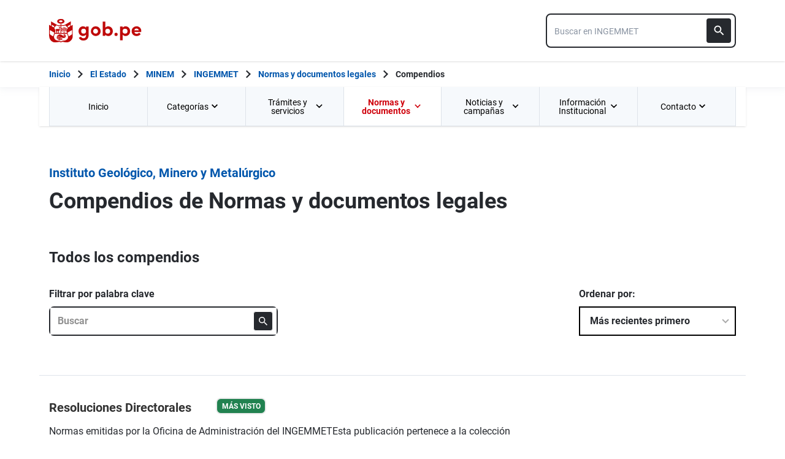

--- FILE ---
content_type: text/html; charset=utf-8
request_url: https://www.gob.pe/institucion/ingemmet/colecciones/normas
body_size: 20953
content:
<!DOCTYPE html><html lang="es-pe"><head><meta content="GOB.PE: único punto de contacto digital del Estado Peruano con la ciudadanía, basado en una experiencia sencilla, consistente e intuitiva de acceso a información institucional, trámites y servicios públicos digitales." name="description" /><!-- Google Tag Manager -->
      <script>(function(w,d,s,l,i){w[l]=w[l]||[];w[l].push({'gtm.start':
      new Date().getTime(),event:'gtm.js'});var f=d.getElementsByTagName(s)[0],
      j=d.createElement(s),dl=l!='dataLayer'?'&l='+l:'';j.async=true;j.src=
      'https://www.googletagmanager.com/gtm.js?id='+i+dl;f.parentNode.insertBefore(j,f);
      })(window,document,'script','dataLayer','GTM-PDXDRQN3');</script>
      <!-- End Google Tag Manager --><title>Compendios - Instituto Geológico, Minero y Metalúrgico - Plataforma del Estado Peruano</title><meta charset="UTF-8" /><meta content="width=device-width, initial-scale=1" name="viewport" /><meta content="H5efy5u72DDgqekf6xOfjd06S-f366QEbnkpXoDqcAg" name="google-site-verification" /><meta content="false" name="turbo-prefetch" /><meta name="csrf-param" content="authenticity_token" />
<meta name="csrf-token" content="IE66OcalEaq-NjRHnuB600Op_l4ydP4teNBzPHNukb-4oBpxtrf1wu6K_yETlVGFfW-FCK7ARV-7u8j3SOLAUg" /><link rel="stylesheet" href="/assets/application_base-9d9deb51.css" /><link rel="stylesheet" href="/assets/application_base-9d9deb51.css" media="print" /><link rel="stylesheet" href="/assets/application_print-8986f2e8.css" media="print" /><link rel="stylesheet" href="/assets/application-3229d937.css" media="all" data-turbo-track="reload" /><script>//global object for fbjs and draftjs
if (typeof global === 'undefined') {
  window.global = window;
}</script><script src="/assets/application_base-201d43e5.js" data-turbo-track="reload" defer="defer"></script><meta content="@gobpePCM" name="twitter:site" /><meta content="@gobpePCM" name="twitter:creator" /><meta content="Compendios - Instituto Geológico, Minero y Metalúrgico - Plataforma del Estado Peruano" name="twitter:title" /><meta content="GOB.PE: único punto de contacto digital del Estado Peruano con la ciudadanía, basado en una experiencia sencilla, consistente e intuitiva de acceso a información institucional, trámites y servicios públicos digitales. #gobpe" name="twitter:description" /><meta content="https://www.gob.pe/institucion/ingemmet/colecciones/normas" property="og:url" /><meta content="article" property="og:type" /><meta content="Compendios - Instituto Geológico, Minero y Metalúrgico - Plataforma del Estado Peruano" property="og:title" /><meta content="GOB.PE: único punto de contacto digital del Estado Peruano con la ciudadanía, basado en una experiencia sencilla, consistente e intuitiva de acceso a información institucional, trámites y servicios públicos digitales. #gobpe" property="og:description" /><meta content="summary" name="twitter:card" /><meta content="200" property="og:image:width" /><meta content="200" property="og:image:height" /><meta content="https://www.gob.pe/assets/escudo-rojo-200-f4bf73f7.png" property="og:image" /><link rel="apple-touch-icon" type="image/x-icon" href="/assets/favicons/apple-icon-57x57-42e0cdf0.png" sizes="57x57" /><link rel="apple-touch-icon" type="image/x-icon" href="/assets/favicons/apple-icon-60x60-5474857c.png" sizes="60x60" /><link rel="apple-touch-icon" type="image/x-icon" href="/assets/favicons/apple-icon-72x72-23a18d8b.png" sizes="72x72" /><link rel="apple-touch-icon" type="image/x-icon" href="/assets/favicons/apple-icon-76x76-6deed722.png" sizes="76x76" /><link rel="apple-touch-icon" type="image/x-icon" href="/assets/favicons/apple-icon-114x114-952c16d1.png" sizes="114x114" /><link rel="apple-touch-icon" type="image/x-icon" href="/assets/favicons/apple-icon-120x120-09c0093c.png" sizes="120x120" /><link rel="apple-touch-icon" type="image/x-icon" href="/assets/favicons/apple-icon-144x144-cfa8302f.png" sizes="144x144" /><link rel="apple-touch-icon" type="image/x-icon" href="/assets/favicons/apple-icon-152x152-657ce405.png" sizes="152x152" /><link rel="apple-touch-icon" type="image/x-icon" href="/assets/favicons/apple-icon-180x180-f85c0fca.png" sizes="180x180" /><link rel="icon" type="image/png" href="/assets/favicons/android-icon-192x192-ec1dea24.png" sizes="192x192" /><link rel="icon" type="image/x-icon" href="/assets/favicons/favicon-1760a09d.ico" /></head><body><!-- Google Tag Manager (noscript) -->
      <noscript><iframe src="https://www.googletagmanager.com/ns.html?id=GTM-PDXDRQN3"
      height="0" width="0" style="display:none;visibility:hidden"></iframe></noscript>
      <!-- End Google Tag Manager (noscript) --><a class="sr-only focus:not-sr-only text-primary underline p-4!" href="#main">Saltar a contenido principal</a><div class="nothing"></div><header aria-label="Header" class="home bg-white shadow"><div class="container align-center relative"><div class="header__content w-full"><div class="header__half flex-align-center"><a class="logo black home__logo track-ga-interaction no-underline!" data-ga-element-type="icono-principal" data-ga-label="Logo gob.pe" href="/"><div class="home__logo__img_shield--small js-escudo md:hidden"><img height="40rem" alt="Logotipo de gob.pe" class="h-10" role="img" src="/assets/escudo_rojo_bicentenario-785637cc.svg" /></div><div aria-label="Logo gob.pe" class="home__logo__img--small" role="img"><img alt="Logo gob.pe" class="img-logo" height="40rem" src="/assets/escudo_text_gobpe_bicentenario_rojo_2-f0bf4122.svg" /><img alt="Logo gob.pe" class="d-none img-logo-focus" src="/assets/escudo_text_gobpe_bicentenario_black-b62ef1cc.svg" /></div></a></div><div class="w-220 md:w-310"><div class="search-internal"><form autocomplete="off" role="search" data-controller="" action="/institucion/ingemmet/buscador" accept-charset="UTF-8" method="get"><div class="input-group no-print relative"><label class="visually-hidden" for="input-search-home-gobpe">Texto de búsqueda en gob.pe</label><input id="input-search-home-gobpe" placeholder="Buscar en INGEMMET" class="search search_autocomplete h-14 rounded-lg border-2 border-gray-900 focus:border-transparent track-ga-search" data-url="https://www.gob.pe/searches_autocomplete.json" data-institution-id="34" data-target="" data-ga-label="buscador-Compendios" data-ga-element-type="buscador" type="search" name="term" /><input value="ingemmet" autocomplete="off" type="hidden" name="institucion" id="institucion" /><input autocomplete="off" type="hidden" name="topic_id" id="topic_id" /><input value="" autocomplete="off" type="hidden" name="contenido" id="contenido" /><input value="none" autocomplete="off" type="hidden" name="sort_by" id="sort_by" /><button aria-label="Buscar" class="submit bg-gray-900 border-0 absolute inset-y-0 right-0 m-2 cursor-pointer p-2 rounded" disabled="true" id="btn-search-home-gobpe" type="submit"><svg xmlns="http://www.w3.org/2000/svg" width="32" height="32" viewBox="0 0 32 32" fill="none" class="w-6 h-6">
<path d="M21.0086 18.2075H20.06L19.7238 17.8834C20.9005 16.5146 21.6089 14.7376 21.6089 12.8045C21.6089 8.494 18.1149 5 13.8045 5C9.494 5 6 8.494 6 12.8045C6 17.1149 9.494 20.6089 13.8045 20.6089C15.7376 20.6089 17.5146 19.9005 18.8834 18.7238L19.2075 19.06V20.0086L25.211 26L27 24.211L21.0086 18.2075ZM13.8045 18.2075C10.8148 18.2075 8.40137 15.7942 8.40137 12.8045C8.40137 9.81475 10.8148 7.40137 13.8045 7.40137C16.7942 7.40137 19.2075 9.81475 19.2075 12.8045C19.2075 15.7942 16.7942 18.2075 13.8045 18.2075Z" fill="white"></path>
</svg></button></div></form></div></div></div></div></header><div class="react-modal"></div><div class="js-breadcrumb-full-width text-sm bg-white"><div class="container md:max-w-6xl mx-auto px-4"><div class="row"><nav aria-label="Ruta de páginas" class="col-md-12 px-4"><ol class="breadcrumb font-bold"><li class="breadcrumb-item hidden-sm-down hidden-md-down"><a aria-label="Inicio Gob.pe" class="track-ga-interaction" data-ga-element-type="link" data-ga-label="inicio" href="/"><div class="home__logo__img__breadcrumb" id="home">Inicio</div><div class="home__logo__img__breadcrumb hidden" id="escudo"><div class="mr-2"><img alt="gob.pe" class="h-8" height="32rem" src="/assets/escudo_text_gobpe_bicentenario-4656b576.svg" /></div></div></a></li><li class="breadcrumb-item hidden-sm-down hidden-md-down"><span class="hidden-sm-down hidden-md-down mx-1 md:mx-3"><svg xmlns="http://www.w3.org/2000/svg" xmlns:xlink="http://www.w3.org/1999/xlink" version="1.1" id="Capa_1" x="0px" y="0px" viewBox="0 0 10.1 16.3" style="enable-background:new 0 0 10.1 16.3;" xml:space="preserve" width="10.1" height="16.3" aria-hidden="true" class="w-2">
	<path fill="currentColor" d="M0,14.4l6.2-6.2L0,1.9L2,0l8.1,8.1L2,16.3L0,14.4z"></path>
</svg></span><span class="hidden-lg-up mx-1 md:mx-3"><svg xmlns="http://www.w3.org/2000/svg" xmlns:xlink="http://www.w3.org/1999/xlink" version="1.1" id="Capa_1" x="0px" y="0px" viewBox="0 0 10.1 16.3" style="enable-background:new 0 0 10.1 16.3;" xml:space="preserve" width="10.1" height="16.3" aria-hidden="true" class="w-2">
	<path fill="currentColor" d="m 10.1,1.9 -6.2,6.2 6.2,6.3 -2,1.9 L 0,8.2 8.1,0 Z"></path>
</svg></span><a class="track-ga-interaction font-bold ellipsis-breadcrumb" data-ga-element-type="link" data-ga-label="El Estado" href="/estado">El Estado</a></li><li class="breadcrumb-item hidden-sm-down hidden-md-down"><span class="hidden-sm-down hidden-md-down mx-1 md:mx-3"><svg xmlns="http://www.w3.org/2000/svg" xmlns:xlink="http://www.w3.org/1999/xlink" version="1.1" id="Capa_1" x="0px" y="0px" viewBox="0 0 10.1 16.3" style="enable-background:new 0 0 10.1 16.3;" xml:space="preserve" width="10.1" height="16.3" aria-hidden="true" class="w-2">
	<path fill="currentColor" d="M0,14.4l6.2-6.2L0,1.9L2,0l8.1,8.1L2,16.3L0,14.4z"></path>
</svg></span><span class="hidden-lg-up mx-1 md:mx-3"><svg xmlns="http://www.w3.org/2000/svg" xmlns:xlink="http://www.w3.org/1999/xlink" version="1.1" id="Capa_1" x="0px" y="0px" viewBox="0 0 10.1 16.3" style="enable-background:new 0 0 10.1 16.3;" xml:space="preserve" width="10.1" height="16.3" aria-hidden="true" class="w-2">
	<path fill="currentColor" d="m 10.1,1.9 -6.2,6.2 6.2,6.3 -2,1.9 L 0,8.2 8.1,0 Z"></path>
</svg></span><a class="track-ga-interaction font-bold ellipsis-breadcrumb" data-ga-element-type="link" data-ga-label="MINEM" href="/minem">MINEM</a></li><li class="breadcrumb-item hidden-sm-down hidden-md-down"><span class="hidden-sm-down hidden-md-down mx-1 md:mx-3"><svg xmlns="http://www.w3.org/2000/svg" xmlns:xlink="http://www.w3.org/1999/xlink" version="1.1" id="Capa_1" x="0px" y="0px" viewBox="0 0 10.1 16.3" style="enable-background:new 0 0 10.1 16.3;" xml:space="preserve" width="10.1" height="16.3" aria-hidden="true" class="w-2">
	<path fill="currentColor" d="M0,14.4l6.2-6.2L0,1.9L2,0l8.1,8.1L2,16.3L0,14.4z"></path>
</svg></span><span class="hidden-lg-up mx-1 md:mx-3"><svg xmlns="http://www.w3.org/2000/svg" xmlns:xlink="http://www.w3.org/1999/xlink" version="1.1" id="Capa_1" x="0px" y="0px" viewBox="0 0 10.1 16.3" style="enable-background:new 0 0 10.1 16.3;" xml:space="preserve" width="10.1" height="16.3" aria-hidden="true" class="w-2">
	<path fill="currentColor" d="m 10.1,1.9 -6.2,6.2 6.2,6.3 -2,1.9 L 0,8.2 8.1,0 Z"></path>
</svg></span><a class="track-ga-interaction font-bold ellipsis-breadcrumb" data-ga-element-type="link" data-ga-label="INGEMMET" href="/ingemmet">INGEMMET</a></li><li class="breadcrumb-item"><span class="hidden-sm-down hidden-md-down mx-1 md:mx-3"><svg xmlns="http://www.w3.org/2000/svg" xmlns:xlink="http://www.w3.org/1999/xlink" version="1.1" id="Capa_1" x="0px" y="0px" viewBox="0 0 10.1 16.3" style="enable-background:new 0 0 10.1 16.3;" xml:space="preserve" width="10.1" height="16.3" aria-hidden="true" class="w-2">
	<path fill="currentColor" d="M0,14.4l6.2-6.2L0,1.9L2,0l8.1,8.1L2,16.3L0,14.4z"></path>
</svg></span><span class="hidden-lg-up mx-1 md:mx-3"><svg xmlns="http://www.w3.org/2000/svg" xmlns:xlink="http://www.w3.org/1999/xlink" version="1.1" id="Capa_1" x="0px" y="0px" viewBox="0 0 10.1 16.3" style="enable-background:new 0 0 10.1 16.3;" xml:space="preserve" width="10.1" height="16.3" aria-hidden="true" class="w-2">
	<path fill="currentColor" d="m 10.1,1.9 -6.2,6.2 6.2,6.3 -2,1.9 L 0,8.2 8.1,0 Z"></path>
</svg></span><a class="track-ga-interaction font-bold" data-ga-element-type="link" data-ga-label="Normas y documentos legales" href="/institucion/ingemmet/normas-legales">Normas y documentos legales</a></li><li class="breadcrumb-item hidden-sm-down hidden-md-down"><span class="hidden-sm-down hidden-md-down mx-1 md:mx-3"><svg xmlns="http://www.w3.org/2000/svg" xmlns:xlink="http://www.w3.org/1999/xlink" version="1.1" id="Capa_1" x="0px" y="0px" viewBox="0 0 10.1 16.3" style="enable-background:new 0 0 10.1 16.3;" xml:space="preserve" width="10.1" height="16.3" aria-hidden="true" class="w-2">
	<path fill="currentColor" d="M0,14.4l6.2-6.2L0,1.9L2,0l8.1,8.1L2,16.3L0,14.4z"></path>
</svg></span><a aria-current="page">Compendios</a></li></ol></nav><div class="searchbox"><div class="search-breadcrumb"></div></div></div></div></div><main aria-label="Contenido principal" role="main" id="main" class="yield js-sharect "><nav aria-label="Menú institucional" class="container hidden lg:block bg-white p-0 shadow" id="nav-institutional"><ul class="clicky-menu no-js flex h-full bg-gray-70" role="menu"><li aria-haspopup="true" class="flex-1" role="menuitem"><a class="px-6 py-3 h-full track-ga-interaction" data-ga-element-type="link" data-ga-institution="ingemmet" data-ga-label="Inicio" data-ga-title-section="menu" href="/ingemmet">Inicio </a></li><li aria-haspopup="true" class="flex-1" role="menuitem"><a class="px-6 py-3 h-full track-ga-interaction" data-ga-element-type="link" data-ga-institution="ingemmet" data-ga-label="Categorías" data-ga-title-section="menu" href="">Categorías <svg xmlns="http://www.w3.org/2000/svg" width="10" height="7" viewBox="0 0 10 7" fill="none" class="inline mr-2 w-3 js-title-arrow-menu inline w-5">
<path d="M1.175 0.158325L5 3.97499L8.825 0.158325L10 1.33333L5 6.33333L0 1.33333L1.175 0.158325Z" fill="currentColor"></path>
</svg></a><ul class="grid gap-x-8 border-r border-l border-b border-blue-200 p-9 bg-white grid-cols-3 submenu-columns-3" role="menu"><li role="menuitem"><a class="py-2 px-4 flex-align-center track-ga-interaction " data-ga-element-type="link" data-ga-label="Catálogos y mapas" data-ga-institution="ingemmet" data-ga-title-section="menu" href="/institucion/ingemmet/tema/catalogos-y-mapas">Catálogos y mapas</a></li><li role="menuitem"><a class="py-2 px-4 flex-align-center track-ga-interaction " data-ga-element-type="link" data-ga-label="Minería" data-ga-institution="ingemmet" data-ga-title-section="menu" href="/institucion/ingemmet/tema/mineria">Minería</a></li><li role="menuitem"><a class="py-2 px-4 flex-align-center track-ga-interaction " data-ga-element-type="link" data-ga-label="Alertas " data-ga-institution="ingemmet" data-ga-title-section="menu" href="/institucion/ingemmet/tema/alertas">Alertas </a></li><li role="menuitem"><a class="py-2 px-4 flex-align-center track-ga-interaction " data-ga-element-type="link" data-ga-label="Transparencia  " data-ga-institution="ingemmet" data-ga-title-section="menu" href="/institucion/ingemmet/tema/transparencia">Transparencia  </a></li><li role="menuitem"><a class="py-2 px-4 flex-align-center track-ga-interaction " data-ga-element-type="link" data-ga-label="Contacto con Ingemmet" data-ga-institution="ingemmet" data-ga-title-section="menu" href="/institucion/ingemmet/tema/contacto-con-ingemmet">Contacto con Ingemmet</a></li><li role="menuitem"><a class="py-2 px-4 flex-align-center track-ga-interaction " data-ga-element-type="link" data-ga-label="Denuncias y reclamos" data-ga-institution="ingemmet" data-ga-title-section="menu" href="/institucion/ingemmet/tema/denuncias-y-reclamos">Denuncias y reclamos</a></li><li role="menuitem"><a class="py-2 px-4 flex-align-center track-ga-interaction " data-ga-element-type="link" data-ga-label="Notificación Mediante Publicación" data-ga-institution="ingemmet" data-ga-title-section="menu" href="/institucion/ingemmet/tema/notificacion-mediante-publicacion">Notificación Mediante Publicación</a></li><li role="menuitem"><a class="py-2 px-4 flex-align-center track-ga-interaction " data-ga-element-type="link" data-ga-label="Geología" data-ga-institution="ingemmet" data-ga-title-section="menu" href="/institucion/ingemmet/tema/geologia">Geología</a></li><div class="col-span-3"><hr aria-hidden="" class="border border-blue-200 w-full my-8" /></div><div class="col-span-3 flex justify-center"><a class="btn-see-all-nav track-ga-interaction w-half" data-ga-element-type="boton" data-ga-institution="ingemmet" data-ga-label="Todas las categorías" data-ga-title-section="menu" href="/institucion/ingemmet/temas">Todas las categorías<svg xmlns="http://www.w3.org/2000/svg" xmlns:xlink="http://www.w3.org/1999/xlink" version="1.1" id="Capa_1" x="0px" y="0px" viewBox="0 0 10.1 16.3" style="enable-background:new 0 0 10.1 16.3;" xml:space="preserve" width="10.1" height="16.3" class="ml-4">
	<path fill="currentColor" d="M0,14.4l6.2-6.2L0,1.9L2,0l8.1,8.1L2,16.3L0,14.4z"></path>
</svg></a></div></ul></li><li aria-haspopup="true" class="flex-1" role="menuitem"><a class="px-6 py-3 h-full track-ga-interaction" data-ga-element-type="link" data-ga-institution="ingemmet" data-ga-label="Trámites y servicios" data-ga-title-section="menu" href="">Trámites y servicios <svg xmlns="http://www.w3.org/2000/svg" width="10" height="7" viewBox="0 0 10 7" fill="none" class="inline mr-2 w-3 js-title-arrow-menu inline w-5">
<path d="M1.175 0.158325L5 3.97499L8.825 0.158325L10 1.33333L5 6.33333L0 1.33333L1.175 0.158325Z" fill="currentColor"></path>
</svg></a><ul class="grid gap-x-8 border-r border-l border-b border-blue-200 p-9 bg-white grid-cols-2 submenu-columns-2" role="menu"><div class="col-span-1"><h2 class="leading-5 font-medium text-base">Enlaces directos</h2><hr aria-hidden="" class="border border-blue-200 w-90 my-4" /><div class="grid grid-cols-2"><li class="leading-5 mb-4 mr-8 grid content-center" role="menuitem"><a class="py-2 flex-align-center track-ga-interaction" data-ga-element-type="link" data-ga-label="Denuncia actos de corrupción de funcionarios de esta entidad" data-ga-institution="ingemmet" data-ga-title-section="menu" href="https://denuncias.servicios.gob.pe/?gobpe_id=34">Denuncia actos de corrupción de funcionarios de esta entidad<svg xmlns="http://www.w3.org/2000/svg" width="17" height="17" viewBox="0 0 17 17" fill="none" class="ml-1 w-7/50">
<path d="M1 0.999878L1.00001 0.899878L0.9 0.899865V0.999878V15.9999V16.0999L0.999986 16.0999H1.00002H1.00012H1.00053H1.00214L1.00854 16.0999L1.03366 16.0999L1.13033 16.0999L1.48645 16.0999L2.66667 16.1H14.3333H14.3387H14.3441H14.3494H14.3548H14.3601H14.3655H14.3708H14.3762H14.3815H14.3868H14.3922H14.3975H14.4028H14.4081H14.4135H14.4188H14.4241H14.4294H14.4347H14.44H14.4452H14.4505H14.4558H14.4611H14.4664H14.4716H14.4769H14.4821H14.4874H14.4926H14.4979H14.5031H14.5083H14.5136H14.5188H14.524H14.5292H14.5344H14.5396H14.5448H14.55H14.5552H14.5604H14.5656H14.5708H14.5759H14.5811H14.5863H14.5914H14.5966H14.6017H14.6069H14.612H14.6171H14.6223H14.6274H14.6325H14.6376H14.6427H14.6478H14.6529H14.658H14.6631H14.6681H14.6732H14.6783H14.6833H14.6884H14.6934H14.6985H14.7035H14.7085H14.7136H14.7186H14.7236H14.7286H14.7336H14.7386H14.7436H14.7486H14.7536H14.7585H14.7635H14.7685H14.7734H14.7784H14.7833H14.7883H14.7932H14.7981H14.803H14.8079H14.8129H14.8178H14.8226H14.8275H14.8324H14.8373H14.8422H14.847H14.8519H14.8567H14.8616H14.8664H14.8712H14.8761H14.8809H14.8857H14.8905H14.8953H14.9001H14.9049H14.9096H14.9144H14.9192H14.9239H14.9287H14.9334H14.9382H14.9429H14.9476H14.9523H14.957H14.9617H14.9664H14.9711H14.9758H14.9805H14.9851H14.9898H14.9944H14.9991H15.0037H15.0084H15.013H15.0176H15.0222H15.0268H15.0314H15.036H15.0406H15.0451H15.0497H15.0542H15.0588H15.0633H15.0679H15.0724H15.0769H15.0814H15.0859H15.0904H15.0949H15.0994H15.1038H15.1083H15.1128H15.1172H15.1216H15.1261H15.1305H15.1349H15.1393H15.1437H15.1481H15.1525H15.1569H15.1612H15.1656H15.1699H15.1743H15.1786H15.1829H15.1873H15.1916H15.1959H15.2002H15.2044H15.2087H15.213H15.2172H15.2215H15.2257H15.23H15.2342H15.2384H15.2426H15.2468H15.251H15.2552H15.2593H15.2635H15.2677H15.2718H15.2759H15.2801H15.2842H15.2883H15.2924H15.2965H15.3006H15.3046H15.3087H15.3128H15.3168H15.3208H15.3249H15.3289H15.3329H15.3369H15.3409H15.3449H15.3488H15.3528H15.3568H15.3607H15.3646H15.3686H15.3725H15.3764H15.3803H15.3842H15.388H15.3919H15.3958H15.3996H15.4035H15.4073H15.4111H15.4149H15.4187H15.4225H15.4263H15.43H15.4338H15.4376H15.4413H15.445H15.4487H15.4525H15.4562H15.4598H15.4635H15.4672H15.4708H15.4745H15.4781H15.4818H15.4854H15.489H15.4926H15.4962H15.4997H15.5033H15.5069H15.5104H15.514H15.5175H15.521H15.5245H15.528H15.5315H15.5349H15.5384H15.5418H15.5453H15.5487H15.5521H15.5555H15.5589H15.5623H15.5657H15.5691H15.5724H15.5758H15.5791H15.5824H15.5857H15.589H15.5923H15.5956H15.5988H15.6021H15.6053H15.6086H15.6118H15.615H15.6182H15.6214H15.6245H15.6277H15.6309H15.634H15.6371H15.6402H15.6433H15.6464H15.6495H15.6526H15.6557H15.6587H15.6617H15.6648H15.6678H15.6708H15.6738H15.6767H15.6797H15.6827H15.6856H15.6885H15.6914H15.6944H15.6972H15.7001H15.703H15.7059H15.7087H15.7115H15.7144H15.7172H15.72H15.7227H15.7255H15.7283H15.731H15.7338H15.7365H15.7392H15.7419H15.7446H15.7473H15.7499H15.7526H15.7552H15.7578H15.7604H15.763H15.7656H15.7682H15.7708H15.7733H15.7758H15.7784H15.7809H15.7834H15.7858H15.7883H15.7908H15.7932H15.7957H15.7981H15.8005H15.8029H15.8053H15.8076H15.81H15.8123H15.8146H15.817H15.8193H15.8215H15.8238H15.8261H15.8283H15.8306H15.8328H15.835H15.8372H15.8394H15.8415H15.8437H15.8458H15.848H15.8501H15.8522H15.8543H15.8563H15.8584H15.8604H15.8625H15.8645H15.8665H15.8685H15.8705H15.8724H15.8744H15.8763H15.8782H15.8801H15.882H15.8839H15.8858H15.8876H15.8895H15.8913H15.8931H15.8949H15.8967H15.8984H15.9002H15.9019H15.9037H15.9054H15.9071H15.9087H15.9104H15.9121H15.9137H15.9153H15.9169H15.9185H15.9201H15.9217H15.9232H15.9247H15.9263H15.9278H15.9293H15.9307H15.9322H15.9336H15.9351H15.9365H15.9379H15.9393H15.9407H15.942H15.9434H15.9447H15.946H15.9473H15.9486H15.9498H15.9511H15.9523H15.9536H15.9548H15.956H15.9571H15.9583H15.9594H15.9606H15.9617H15.9628H15.9639H15.9649H15.966H15.967H15.968H15.969H15.97H15.971H15.972H15.9729H15.9738H15.9748H15.9757H15.9765H15.9774H15.9783H15.9791H15.9799H15.9807H15.9815H15.9823H15.983H15.9838H15.9845H15.9852H15.9859H15.9865H15.9872H15.9878H15.9885H15.9891H15.9897H15.9902H15.9908H15.9914H15.9919H15.9924H15.9929H15.9934H15.9938H15.9943H15.9947H15.9951H15.9955H15.9959H15.9963H15.9966H15.9969H15.9972H15.9975H15.9978H15.9981H15.9983H15.9986H15.9988H15.999H15.9991H15.9993H15.9995H15.9996H15.9997H15.9998H15.9999H15.9999H16H16H16.1L16.1 16L16.0999 12.6665L16.0999 12.5665H15.9999H14.3332H14.2332L14.2332 12.6665L14.2333 14.2333H2.76667V2.76664H4.33333H4.43333V2.66664V0.999976V0.899976H4.33333H2.66667L1.48647 0.899927L1.13035 0.899893L1.03369 0.899882L1.00857 0.899879L1.00217 0.899878L1.00055 0.899878L1.00015 0.899878L1.00005 0.899878L1.00002 0.899878L1 0.999878ZM10.1667 0.899976H10.0667V0.999976V2.66664V2.76664H10.1667H12.9169L4.89596 10.7876L4.82525 10.8583L4.89596 10.929L6.07096 12.104L6.14167 12.1747L6.21238 12.104L14.2333 4.08307V6.83331V6.93331H14.3333H16H16.1V6.83331V0.999976V0.899976H16H10.1667Z" fill="#0056AC" stroke="#0056AC" stroke-width="0.2"></path>
</svg></a></li><li class="leading-5 mb-4 mr-8 grid content-center" role="menuitem"><a class="py-2 flex-align-center track-ga-interaction" data-ga-element-type="link" data-ga-label="Mesa de partes" data-ga-institution="ingemmet" data-ga-title-section="menu" href="https://www.gob.pe/12519-acceder-a-la-ventanilla-virtual-del-ingemmet">Mesa de partes</a></li><li class="leading-5 mb-4 mr-8 grid content-center" role="menuitem"><a class="py-2 flex-align-center track-ga-interaction" data-ga-element-type="link" data-ga-label="Seguimiento de trámites" data-ga-institution="ingemmet" data-ga-title-section="menu" href="https://srvstd.ingemmet.gob.pe/BUSCAENLINEA">Seguimiento de trámites<svg xmlns="http://www.w3.org/2000/svg" width="17" height="17" viewBox="0 0 17 17" fill="none" class="ml-1 w-7/50">
<path d="M1 0.999878L1.00001 0.899878L0.9 0.899865V0.999878V15.9999V16.0999L0.999986 16.0999H1.00002H1.00012H1.00053H1.00214L1.00854 16.0999L1.03366 16.0999L1.13033 16.0999L1.48645 16.0999L2.66667 16.1H14.3333H14.3387H14.3441H14.3494H14.3548H14.3601H14.3655H14.3708H14.3762H14.3815H14.3868H14.3922H14.3975H14.4028H14.4081H14.4135H14.4188H14.4241H14.4294H14.4347H14.44H14.4452H14.4505H14.4558H14.4611H14.4664H14.4716H14.4769H14.4821H14.4874H14.4926H14.4979H14.5031H14.5083H14.5136H14.5188H14.524H14.5292H14.5344H14.5396H14.5448H14.55H14.5552H14.5604H14.5656H14.5708H14.5759H14.5811H14.5863H14.5914H14.5966H14.6017H14.6069H14.612H14.6171H14.6223H14.6274H14.6325H14.6376H14.6427H14.6478H14.6529H14.658H14.6631H14.6681H14.6732H14.6783H14.6833H14.6884H14.6934H14.6985H14.7035H14.7085H14.7136H14.7186H14.7236H14.7286H14.7336H14.7386H14.7436H14.7486H14.7536H14.7585H14.7635H14.7685H14.7734H14.7784H14.7833H14.7883H14.7932H14.7981H14.803H14.8079H14.8129H14.8178H14.8226H14.8275H14.8324H14.8373H14.8422H14.847H14.8519H14.8567H14.8616H14.8664H14.8712H14.8761H14.8809H14.8857H14.8905H14.8953H14.9001H14.9049H14.9096H14.9144H14.9192H14.9239H14.9287H14.9334H14.9382H14.9429H14.9476H14.9523H14.957H14.9617H14.9664H14.9711H14.9758H14.9805H14.9851H14.9898H14.9944H14.9991H15.0037H15.0084H15.013H15.0176H15.0222H15.0268H15.0314H15.036H15.0406H15.0451H15.0497H15.0542H15.0588H15.0633H15.0679H15.0724H15.0769H15.0814H15.0859H15.0904H15.0949H15.0994H15.1038H15.1083H15.1128H15.1172H15.1216H15.1261H15.1305H15.1349H15.1393H15.1437H15.1481H15.1525H15.1569H15.1612H15.1656H15.1699H15.1743H15.1786H15.1829H15.1873H15.1916H15.1959H15.2002H15.2044H15.2087H15.213H15.2172H15.2215H15.2257H15.23H15.2342H15.2384H15.2426H15.2468H15.251H15.2552H15.2593H15.2635H15.2677H15.2718H15.2759H15.2801H15.2842H15.2883H15.2924H15.2965H15.3006H15.3046H15.3087H15.3128H15.3168H15.3208H15.3249H15.3289H15.3329H15.3369H15.3409H15.3449H15.3488H15.3528H15.3568H15.3607H15.3646H15.3686H15.3725H15.3764H15.3803H15.3842H15.388H15.3919H15.3958H15.3996H15.4035H15.4073H15.4111H15.4149H15.4187H15.4225H15.4263H15.43H15.4338H15.4376H15.4413H15.445H15.4487H15.4525H15.4562H15.4598H15.4635H15.4672H15.4708H15.4745H15.4781H15.4818H15.4854H15.489H15.4926H15.4962H15.4997H15.5033H15.5069H15.5104H15.514H15.5175H15.521H15.5245H15.528H15.5315H15.5349H15.5384H15.5418H15.5453H15.5487H15.5521H15.5555H15.5589H15.5623H15.5657H15.5691H15.5724H15.5758H15.5791H15.5824H15.5857H15.589H15.5923H15.5956H15.5988H15.6021H15.6053H15.6086H15.6118H15.615H15.6182H15.6214H15.6245H15.6277H15.6309H15.634H15.6371H15.6402H15.6433H15.6464H15.6495H15.6526H15.6557H15.6587H15.6617H15.6648H15.6678H15.6708H15.6738H15.6767H15.6797H15.6827H15.6856H15.6885H15.6914H15.6944H15.6972H15.7001H15.703H15.7059H15.7087H15.7115H15.7144H15.7172H15.72H15.7227H15.7255H15.7283H15.731H15.7338H15.7365H15.7392H15.7419H15.7446H15.7473H15.7499H15.7526H15.7552H15.7578H15.7604H15.763H15.7656H15.7682H15.7708H15.7733H15.7758H15.7784H15.7809H15.7834H15.7858H15.7883H15.7908H15.7932H15.7957H15.7981H15.8005H15.8029H15.8053H15.8076H15.81H15.8123H15.8146H15.817H15.8193H15.8215H15.8238H15.8261H15.8283H15.8306H15.8328H15.835H15.8372H15.8394H15.8415H15.8437H15.8458H15.848H15.8501H15.8522H15.8543H15.8563H15.8584H15.8604H15.8625H15.8645H15.8665H15.8685H15.8705H15.8724H15.8744H15.8763H15.8782H15.8801H15.882H15.8839H15.8858H15.8876H15.8895H15.8913H15.8931H15.8949H15.8967H15.8984H15.9002H15.9019H15.9037H15.9054H15.9071H15.9087H15.9104H15.9121H15.9137H15.9153H15.9169H15.9185H15.9201H15.9217H15.9232H15.9247H15.9263H15.9278H15.9293H15.9307H15.9322H15.9336H15.9351H15.9365H15.9379H15.9393H15.9407H15.942H15.9434H15.9447H15.946H15.9473H15.9486H15.9498H15.9511H15.9523H15.9536H15.9548H15.956H15.9571H15.9583H15.9594H15.9606H15.9617H15.9628H15.9639H15.9649H15.966H15.967H15.968H15.969H15.97H15.971H15.972H15.9729H15.9738H15.9748H15.9757H15.9765H15.9774H15.9783H15.9791H15.9799H15.9807H15.9815H15.9823H15.983H15.9838H15.9845H15.9852H15.9859H15.9865H15.9872H15.9878H15.9885H15.9891H15.9897H15.9902H15.9908H15.9914H15.9919H15.9924H15.9929H15.9934H15.9938H15.9943H15.9947H15.9951H15.9955H15.9959H15.9963H15.9966H15.9969H15.9972H15.9975H15.9978H15.9981H15.9983H15.9986H15.9988H15.999H15.9991H15.9993H15.9995H15.9996H15.9997H15.9998H15.9999H15.9999H16H16H16.1L16.1 16L16.0999 12.6665L16.0999 12.5665H15.9999H14.3332H14.2332L14.2332 12.6665L14.2333 14.2333H2.76667V2.76664H4.33333H4.43333V2.66664V0.999976V0.899976H4.33333H2.66667L1.48647 0.899927L1.13035 0.899893L1.03369 0.899882L1.00857 0.899879L1.00217 0.899878L1.00055 0.899878L1.00015 0.899878L1.00005 0.899878L1.00002 0.899878L1 0.999878ZM10.1667 0.899976H10.0667V0.999976V2.66664V2.76664H10.1667H12.9169L4.89596 10.7876L4.82525 10.8583L4.89596 10.929L6.07096 12.104L6.14167 12.1747L6.21238 12.104L14.2333 4.08307V6.83331V6.93331H14.3333H16H16.1V6.83331V0.999976V0.899976H16H10.1667Z" fill="#0056AC" stroke="#0056AC" stroke-width="0.2"></path>
</svg></a></li><li class="leading-5 mb-4 mr-8 grid content-center" role="menuitem"><a class="py-2 flex-align-center track-ga-interaction" data-ga-element-type="link" data-ga-label="Libro de reclamaciones" data-ga-institution="ingemmet" data-ga-title-section="menu" href="https://www.gob.pe/11633-acceder-al-libro-de-reclamaciones-del-ingemmet">Libro de reclamaciones</a></li><li class="leading-5 mb-4 mr-8 grid content-center" role="menuitem"><a class="py-2 flex-align-center track-ga-interaction" data-ga-element-type="link" data-ga-label="Texto Único de Procedimientos Administrativos (TUPA)" data-ga-institution="ingemmet" data-ga-title-section="menu" href="/institucion/34/informes-publicaciones/850361">Texto Único de Procedimientos Administrativos (TUPA)</a></li><li class="leading-5 mb-4 mr-8 grid content-center" role="menuitem"><a class="py-2 flex-align-center track-ga-interaction" data-ga-element-type="link" data-ga-label="Acceso a la información pública" data-ga-institution="ingemmet" data-ga-title-section="menu" href="https://www.gob.pe/14210-instituto-geologico-minero-y-metalurgico-solicitar-informacion-publica-al-ingemmet">Acceso a la información pública</a></li><li class="leading-5 mb-4 mr-8 grid content-center" role="menuitem"><a class="py-2 flex-align-center track-ga-interaction" data-ga-element-type="link" data-ga-label="Trabaja con nosotros" data-ga-institution="ingemmet" data-ga-title-section="menu" href="https://www.gob.pe/institucion/ingemmet/informes-publicaciones/2286113-oportunidad-laboral">Trabaja con nosotros</a></li><li class="leading-5 mb-4 mr-8 grid content-center" role="menuitem"><a class="py-2 flex-align-center track-ga-interaction" data-ga-element-type="link" data-ga-label="Casilla Electrónica" data-ga-institution="ingemmet" data-ga-title-section="menu" href="/106585">Casilla Electrónica</a></li></div></div><div class="col-span-1"><h2 class="leading-5 font-medium text-base">Contenido más visto</h2><hr aria-hidden="" class="border border-blue-200 w-90 my-4" /><div class="grid grid-cols-2"><div class="col-span-2"><li class="leading-5 mb-4 mr-4" role="menuitem"><a class="track-ga-interaction" data-ga-element-type="link" data-ga-label="Consultar información de transparencia" data-ga-institution="ingemmet" data-ga-title-section="menu" href="/institucion/ingemmet/pages/61315-instituto-geologico-minero-y-metalurgico-consultar-informacion-de-transparencia">Consultar información de transparencia</a></li><li class="leading-5 mb-4 mr-4" role="menuitem"><a class="track-ga-interaction" data-ga-element-type="link" data-ga-label="Consultar registro de visitas de las entidades del Estado peruano" data-ga-institution="ingemmet" data-ga-title-section="menu" href="/institucion/ingemmet/pages/29418-instituto-geologico-minero-y-metalurgico-consultar-registro-de-visitas-de-las-entidades-del-estado-peruano">Consultar registro de visitas de las entidades del Estado peruano</a></li><li class="leading-5 mb-4 mr-4" role="menuitem"><a class="track-ga-interaction" data-ga-element-type="link" data-ga-label="Consultar mapas geológicos, de catastros y recursos mineros en Perú" data-ga-institution="ingemmet" data-ga-title-section="menu" href="/institucion/ingemmet/pages/7453-consultar-mapas-geologicos-de-catastros-y-recursos-mineros-en-peru">Consultar mapas geológicos, de catastros y recursos mineros en Perú</a></li><li class="leading-5 mb-4 mr-4" role="menuitem"><a class="track-ga-interaction" data-ga-element-type="link" data-ga-label="Acceder a la Casilla Electrónica del INGEMMET" data-ga-institution="ingemmet" data-ga-title-section="menu" href="/institucion/ingemmet/pages/106585-acceder-a-la-casilla-electronica-del-ingemmet">Acceder a la Casilla Electrónica del INGEMMET</a></li><li class="leading-5 mb-4 mr-4" role="menuitem"><a class="track-ga-interaction" data-ga-element-type="link" data-ga-label="Consultar información de un derecho minero" data-ga-institution="ingemmet" data-ga-title-section="menu" href="/institucion/ingemmet/pages/7654-consultar-informacion-de-un-derecho-minero">Consultar información de un derecho minero</a></li><li class="leading-5 mb-4 mr-4" role="menuitem"><a class="track-ga-interaction" data-ga-element-type="link" data-ga-label="Validar archivos para pagos masivos del Derecho de Vigencia y Penalidad" data-ga-institution="ingemmet" data-ga-title-section="menu" href="/institucion/ingemmet/pages/17403-validar-archivos-para-pagos-masivos-del-derecho-de-vigencia-y-penalidad">Validar archivos para pagos masivos del Derecho de Vigencia y Penalidad</a></li></div></div></div><div class="col-span-2"><hr aria-hidden="" class="border border-blue-200 w-full my-8" /></div><div class="col-span-2 flex justify-center"><a class="btn-see-all-nav track-ga-interaction w-half" data-ga-element-type="boton" data-ga-institution="ingemmet" data-ga-label="Todos los trámites y servicios" data-ga-title-section="menu" href="/institucion/ingemmet/tramites-y-servicios">Todos los trámites y servicios<svg xmlns="http://www.w3.org/2000/svg" xmlns:xlink="http://www.w3.org/1999/xlink" version="1.1" id="Capa_1" x="0px" y="0px" viewBox="0 0 10.1 16.3" style="enable-background:new 0 0 10.1 16.3;" xml:space="preserve" width="10.1" height="16.3" class="ml-4">
	<path fill="currentColor" d="M0,14.4l6.2-6.2L0,1.9L2,0l8.1,8.1L2,16.3L0,14.4z"></path>
</svg></a></div></ul></li><li aria-haspopup="true" class="flex-1 active" role="menuitem"><a class="px-6 py-3 h-full track-ga-interaction" data-ga-element-type="link" data-ga-institution="ingemmet" data-ga-label="Normas y documentos" data-ga-title-section="menu" href="">Normas y documentos <svg xmlns="http://www.w3.org/2000/svg" width="10" height="7" viewBox="0 0 10 7" fill="none" class="inline mr-2 w-3 js-title-arrow-menu inline w-5">
<path d="M1.175 0.158325L5 3.97499L8.825 0.158325L10 1.33333L5 6.33333L0 1.33333L1.175 0.158325Z" fill="currentColor"></path>
</svg></a><ul class="grid gap-x-8 border-r border-l border-b border-blue-200 p-9 bg-white grid-cols-2 submenu-columns-2" role="menu"><div class="col-span-1"><h2 class="leading-5 font-medium text-base">Normas y documentos legales</h2><hr aria-hidden="" class="border border-blue-200 w-90 my-4" /><div class="grid grid-cols-2"><div class="col-span-1"><li class="leading-5 mb-4 mr-4" role="menuitem"><a class="track-ga-interaction" data-ga-element-type="link" data-ga-label="Todos las normas y documentos legales" data-ga-institution="ingemmet" data-ga-title-section="menu" href="/institucion/ingemmet/normas-legales">Todos las normas y documentos legales</a></li><li class="leading-5 mb-4 mr-4" role="menuitem"><a class="track-ga-interaction" data-ga-element-type="link" data-ga-label="Todos los compendios de normas y documentos legales" data-ga-institution="ingemmet" data-ga-title-section="menu" href="/institucion/ingemmet/colecciones/normas">Todos los compendios de normas y documentos legales</a></li></div><div class="col-span-1"><h2 class="leading-5 font-medium mb-4 text-base">Tipo de Normas</h2><li class="leading-5 level-one mb-4" role="menuitem"><a class="flex-align-center track-ga-interaction " data-ga-element-type="link" data-ga-label="Circular" data-ga-institution="ingemmet" data-ga-title-section="menu" href="/institucion/ingemmet/normas-legales/tipos/84-circular">Circular</a></li><li class="leading-5 level-one mb-4" role="menuitem"><a class="flex-align-center track-ga-interaction " data-ga-element-type="link" data-ga-label="Decreto Supremo" data-ga-institution="ingemmet" data-ga-title-section="menu" href="/institucion/ingemmet/normas-legales/tipos/9-decreto-supremo">Decreto Supremo</a></li><li class="leading-5 level-one mb-4" role="menuitem"><a class="flex-align-center track-ga-interaction " data-ga-element-type="link" data-ga-label="Resolución de Gerencia General" data-ga-institution="ingemmet" data-ga-title-section="menu" href="/institucion/ingemmet/normas-legales/tipos/53-resolucion-de-gerencia-general">Resolución de Gerencia General</a></li><li class="leading-5 level-one mb-4" role="menuitem"><a class="flex-align-center track-ga-interaction " data-ga-element-type="link" data-ga-label="Resolución de Presidencia" data-ga-institution="ingemmet" data-ga-title-section="menu" href="/institucion/ingemmet/normas-legales/tipos/52-resolucion-de-presidencia">Resolución de Presidencia</a></li><li class="leading-5 level-one mb-4" role="menuitem"><a class="flex-align-center track-ga-interaction font-semibold" data-ga-element-type="link" data-ga-label="Ver todos los tipos de normas" data-ga-institution="ingemmet" data-ga-title-section="menu" href="/institucion/ingemmet/normas-legales/tipos">Ver todos los tipos de normas<svg xmlns="http://www.w3.org/2000/svg" xmlns:xlink="http://www.w3.org/1999/xlink" version="1.1" id="Capa_1" x="0px" y="0px" viewBox="0 0 10.1 16.3" style="enable-background:new 0 0 10.1 16.3;" xml:space="preserve" width="10.1" height="16.3" class="ml-4">
	<path fill="currentColor" d="M0,14.4l6.2-6.2L0,1.9L2,0l8.1,8.1L2,16.3L0,14.4z"></path>
</svg></a></li></div></div></div><div class="col-span-1"><h2 class="leading-5 font-medium text-base">Informes y publicaciones</h2><hr aria-hidden="" class="border border-blue-200 w-90 my-4" /><div class="grid grid-cols-2"><div class="col-span-1"><li class="leading-5 mb-4 mr-4" role="menuitem"><a class="track-ga-interaction" data-ga-element-type="link" data-ga-label="Todos los informes y publicaciones" data-ga-institution="ingemmet" data-ga-title-section="menu" href="/institucion/ingemmet/informes-publicaciones">Todos los informes y publicaciones</a></li><li class="leading-5 mb-4 mr-4" role="menuitem"><a class="track-ga-interaction" data-ga-element-type="link" data-ga-label="Todos los compendios de informes y publicaciones" data-ga-institution="ingemmet" data-ga-title-section="menu" href="/institucion/ingemmet/colecciones/informes-publicaciones">Todos los compendios de informes y publicaciones</a></li></div><div class="col-span-1"><h2 class="leading-5 font-medium mb-4 text-base">Tipo de Informes</h2><li class="leading-5 level-one mb-4" role="menuitem"><a class="flex-align-center track-ga-interaction " data-ga-element-type="link" data-ga-label="Acta" data-ga-institution="ingemmet" data-ga-title-section="menu" href="/institucion/ingemmet/informes-publicaciones/tipos/30-acta">Acta</a></li><li class="leading-5 level-one mb-4" role="menuitem"><a class="flex-align-center track-ga-interaction " data-ga-element-type="link" data-ga-label="Archivo" data-ga-institution="ingemmet" data-ga-title-section="menu" href="/institucion/ingemmet/informes-publicaciones/tipos/17-archivo">Archivo</a></li><li class="leading-5 level-one mb-4" role="menuitem"><a class="flex-align-center track-ga-interaction " data-ga-element-type="link" data-ga-label="Artículo" data-ga-institution="ingemmet" data-ga-title-section="menu" href="/institucion/ingemmet/informes-publicaciones/tipos/6-articulo">Artículo</a></li><li class="leading-5 level-one mb-4" role="menuitem"><a class="flex-align-center track-ga-interaction " data-ga-element-type="link" data-ga-label="Aviso de sinceramiento" data-ga-institution="ingemmet" data-ga-title-section="menu" href="/institucion/ingemmet/informes-publicaciones/tipos/319-aviso-de-sinceramiento">Aviso de sinceramiento</a></li><li class="leading-5 level-one mb-4" role="menuitem"><a class="flex-align-center track-ga-interaction font-semibold" data-ga-element-type="link" data-ga-label="Ver todos los tipos de informes" data-ga-institution="ingemmet" data-ga-title-section="menu" href="/institucion/ingemmet/informes-publicaciones/tipos">Ver todos los tipos de informes<svg xmlns="http://www.w3.org/2000/svg" xmlns:xlink="http://www.w3.org/1999/xlink" version="1.1" id="Capa_1" x="0px" y="0px" viewBox="0 0 10.1 16.3" style="enable-background:new 0 0 10.1 16.3;" xml:space="preserve" width="10.1" height="16.3" class="ml-4">
	<path fill="currentColor" d="M0,14.4l6.2-6.2L0,1.9L2,0l8.1,8.1L2,16.3L0,14.4z"></path>
</svg></a></li></div></div></div><div class="col-span-2"><hr aria-hidden="" class="border border-blue-200 w-full my-8" /></div><div class="col-span-2 flex justify-center"><a class="btn-see-all-nav track-ga-interaction w-half" data-ga-element-type="boton" data-ga-institution="ingemmet" data-ga-label="Todas las normas y documentos" data-ga-title-section="menu" href="/institucion/ingemmet/normas-y-documentos">Todas las normas y documentos<svg xmlns="http://www.w3.org/2000/svg" xmlns:xlink="http://www.w3.org/1999/xlink" version="1.1" id="Capa_1" x="0px" y="0px" viewBox="0 0 10.1 16.3" style="enable-background:new 0 0 10.1 16.3;" xml:space="preserve" width="10.1" height="16.3" class="ml-4">
	<path fill="currentColor" d="M0,14.4l6.2-6.2L0,1.9L2,0l8.1,8.1L2,16.3L0,14.4z"></path>
</svg></a></div></ul></li><li aria-haspopup="true" class="flex-1" role="menuitem"><a class="px-6 py-3 h-full track-ga-interaction" data-ga-element-type="link" data-ga-institution="ingemmet" data-ga-label="Noticias y campañas" data-ga-title-section="menu" href="/institucion/ingemmet/noticias">Noticias y campañas <svg xmlns="http://www.w3.org/2000/svg" width="10" height="7" viewBox="0 0 10 7" fill="none" class="inline mr-2 w-3 js-title-arrow-menu inline w-5">
<path d="M1.175 0.158325L5 3.97499L8.825 0.158325L10 1.33333L5 6.33333L0 1.33333L1.175 0.158325Z" fill="currentColor"></path>
</svg></a><ul class="grid gap-x-8 border-r border-l border-b border-blue-200 p-9 bg-white left-0 grid-cols-2 submenu-columns-2" role="menu"><div class="col-span-1"><h2 class="leading-5 font-medium mb-2 text-base">Noticias</h2><li role="menuitem"><a class="py-2 font-semibold flex-align-center track-ga-interaction" data-ga-element-type="link" data-ga-label="Todas las noticias" data-ga-institution="ingemmet" data-ga-title-section="menu" href="/institucion/ingemmet/noticias">Todas las noticias<svg xmlns="http://www.w3.org/2000/svg" xmlns:xlink="http://www.w3.org/1999/xlink" version="1.1" id="Capa_1" x="0px" y="0px" viewBox="0 0 10.1 16.3" style="enable-background:new 0 0 10.1 16.3;" xml:space="preserve" width="10.1" height="16.3" class="ml-4">
	<path fill="currentColor" d="M0,14.4l6.2-6.2L0,1.9L2,0l8.1,8.1L2,16.3L0,14.4z"></path>
</svg></a></li><li role="menuitem"><a class="py-2 font-semibold flex-align-center track-ga-interaction" data-ga-element-type="link" data-ga-label="Todos los compendios de noticias" data-ga-institution="ingemmet" data-ga-title-section="menu" href="/institucion/ingemmet/colecciones/noticias">Todos los compendios de noticias<svg xmlns="http://www.w3.org/2000/svg" xmlns:xlink="http://www.w3.org/1999/xlink" version="1.1" id="Capa_1" x="0px" y="0px" viewBox="0 0 10.1 16.3" style="enable-background:new 0 0 10.1 16.3;" xml:space="preserve" width="10.1" height="16.3" class="ml-4">
	<path fill="currentColor" d="M0,14.4l6.2-6.2L0,1.9L2,0l8.1,8.1L2,16.3L0,14.4z"></path>
</svg></a></li></div><div class="col-span-1"><h2 class="leading-5 font-medium mb-2 text-base">Campañas</h2><li role="menuitem"><a class="py-2 font-semibold flex-align-center track-ga-interaction" data-ga-element-type="link" data-ga-label="Todas las campañas y eventos" data-ga-institution="ingemmet" data-ga-title-section="menu" href="/institucion/ingemmet/campa%C3%B1as">Todas las campañas y eventos<svg xmlns="http://www.w3.org/2000/svg" xmlns:xlink="http://www.w3.org/1999/xlink" version="1.1" id="Capa_1" x="0px" y="0px" viewBox="0 0 10.1 16.3" style="enable-background:new 0 0 10.1 16.3;" xml:space="preserve" width="10.1" height="16.3" class="ml-4">
	<path fill="currentColor" d="M0,14.4l6.2-6.2L0,1.9L2,0l8.1,8.1L2,16.3L0,14.4z"></path>
</svg></a></li></div></ul></li><li aria-haspopup="true" class="flex-1" role="menuitem"><a class="px-6 py-3 h-full track-ga-interaction" data-ga-element-type="link" data-ga-institution="ingemmet" data-ga-label="Información Institucional" data-ga-title-section="menu" href="">Información Institucional <svg xmlns="http://www.w3.org/2000/svg" width="10" height="7" viewBox="0 0 10 7" fill="none" class="inline mr-2 w-3 js-title-arrow-menu inline w-5">
<path d="M1.175 0.158325L5 3.97499L8.825 0.158325L10 1.33333L5 6.33333L0 1.33333L1.175 0.158325Z" fill="currentColor"></path>
</svg></a><ul class="grid gap-x-8 border-r border-l border-b border-blue-200 p-9 bg-white grid-cols-3 submenu-columns-3" role="menu"><div class="col-span-1"><li class="mb-4" role="menuitem"><a class="py-2 px-4 track-ga-interaction" data-ga-element-type="link" data-ga-label="¿Qué hacemos?" data-ga-institution="ingemmet" data-ga-title-section="menu" href="/institucion/ingemmet/institucional">¿Qué hacemos?</a></li><li class="mb-4" role="menuitem"><a class="py-2 px-4 track-ga-interaction" data-ga-element-type="link" data-ga-label="Organización" data-ga-institution="ingemmet" data-ga-title-section="menu" href="/institucion/ingemmet/organizacion">Organización</a></li><li class="mb-4" role="menuitem"><a class="py-2 px-4 track-ga-interaction" data-ga-element-type="link" data-ga-label="Directorio de funcionarios" data-ga-institution="ingemmet" data-ga-title-section="menu" href="/institucion/ingemmet/funcionarios">Directorio de funcionarios</a></li><li class="mb-4" role="menuitem"><a class="py-2 px-4 track-ga-interaction" data-ga-element-type="link" data-ga-label="Organigrama" data-ga-institution="ingemmet" data-ga-title-section="menu" href="/rails/active_storage/blobs/redirect/eyJfcmFpbHMiOnsiZGF0YSI6NDUyNjksInB1ciI6ImJsb2JfaWQifX0=--db53fda557af41819d40816cac0b5ba365d075cd/Organigrama%20_INGEMMET_.jpg">Organigrama</a></li><li class="mb-4" role="menuitem"><a class="py-2 px-4 track-ga-interaction" data-ga-element-type="link" data-ga-label="Agenda institucional" data-ga-institution="ingemmet" data-ga-title-section="menu" href="/institucion/ingemmet/agenda">Agenda institucional</a></li><li class="mb-4" role="menuitem"><a class="py-2 px-4 track-ga-interaction" data-ga-element-type="link" data-ga-label="Portal de Transparencia Estándar" data-ga-institution="ingemmet" data-ga-title-section="menu" href="http://www.transparencia.gob.pe/enlaces/pte_transparencia_enlaces.aspx?id_entidad=94#.XXvTVS5KiUl">Portal de Transparencia Estándar</a></li><li class="mb-4" role="menuitem"><a class="py-2 px-4 track-ga-interaction" data-ga-element-type="link" data-ga-label="Convocatorias del Estado" data-ga-institution="ingemmet" data-ga-title-section="menu" href="https://www.gob.pe/institucion/ingemmet/informes-publicaciones/2286113-oportunidad-laboral">Convocatorias del Estado</a></li></div><div class="col-span-1"><h2 class="leading-5 font-medium mb-2 text-base">Documentos de gestión</h2><li role="menuitem"><a class="py-2  flex-align-center track-ga-interaction" data-ga-element-type="link" data-ga-label="Texto único de procedimientos administrativos (TUPA)" data-ga-institution="ingemmet" data-ga-title-section="menu" href="/institucion/ingemmet/informes-publicaciones/850361">Texto único de procedimientos administrativos (TUPA)</a></li><li role="menuitem"><a class="py-2 font-semibold flex-align-center track-ga-interaction" data-ga-element-type="link" data-ga-label="Todos los documentos de gestión" data-ga-institution="ingemmet" data-ga-title-section="menu" href="/institucion/ingemmet/informes-publicaciones/tipos/27">Todos los documentos de gestión<svg xmlns="http://www.w3.org/2000/svg" xmlns:xlink="http://www.w3.org/1999/xlink" version="1.1" id="Capa_1" x="0px" y="0px" viewBox="0 0 10.1 16.3" style="enable-background:new 0 0 10.1 16.3;" xml:space="preserve" width="10.1" height="16.3" class="ml-4">
	<path fill="currentColor" d="M0,14.4l6.2-6.2L0,1.9L2,0l8.1,8.1L2,16.3L0,14.4z"></path>
</svg></a></li></div><div class="col-span-1"><h2 class="leading-5 font-medium mb-2 text-base">Secciones relacionadas</h2><li role="menuitem"><a class="py-2  flex-align-center track-ga-interaction" data-ga-element-type="link" data-ga-label="Noticias" data-ga-institution="ingemmet" data-ga-title-section="menu" href="/institucion/ingemmet/noticias">Noticias</a></li><li role="menuitem"><a class="py-2  flex-align-center track-ga-interaction" data-ga-element-type="link" data-ga-label="Informes y publicaciones" data-ga-institution="ingemmet" data-ga-title-section="menu" href="/institucion/ingemmet/informes-publicaciones">Informes y publicaciones</a></li><li role="menuitem"><a class="py-2  flex-align-center track-ga-interaction" data-ga-element-type="link" data-ga-label="Normas y documentos legales" data-ga-institution="ingemmet" data-ga-title-section="menu" href="/institucion/ingemmet/normas-legales">Normas y documentos legales</a></li><li role="menuitem"><a class="py-2  flex-align-center track-ga-interaction" data-ga-element-type="link" data-ga-label="Campañas y eventos" data-ga-institution="ingemmet" data-ga-title-section="menu" href="/institucion/ingemmet/campa%C3%B1as">Campañas y eventos</a></li></div><div class="col-span-3"><hr aria-hidden="" class="border border-blue-200 w-full my-8" /></div><div class="col-span-3 flex justify-center"><a class="btn-see-all-nav track-ga-interaction w-half" data-ga-element-type="boton" data-ga-institution="ingemmet" data-ga-label="Toda la información institucional" data-ga-title-section="menu" href="/institucion/ingemmet/institucional">Toda la información institucional<svg xmlns="http://www.w3.org/2000/svg" xmlns:xlink="http://www.w3.org/1999/xlink" version="1.1" id="Capa_1" x="0px" y="0px" viewBox="0 0 10.1 16.3" style="enable-background:new 0 0 10.1 16.3;" xml:space="preserve" width="10.1" height="16.3" class="ml-4">
	<path fill="currentColor" d="M0,14.4l6.2-6.2L0,1.9L2,0l8.1,8.1L2,16.3L0,14.4z"></path>
</svg></a></div></ul></li><li aria-haspopup="true" class="flex-1" role="menuitem"><a class="px-6 py-3 h-full track-ga-interaction" data-ga-element-type="link" data-ga-institution="ingemmet" data-ga-label="Contacto" data-ga-title-section="menu" href="">Contacto <svg xmlns="http://www.w3.org/2000/svg" width="10" height="7" viewBox="0 0 10 7" fill="none" class="inline mr-2 w-3 js-title-arrow-menu inline w-5">
<path d="M1.175 0.158325L5 3.97499L8.825 0.158325L10 1.33333L5 6.33333L0 1.33333L1.175 0.158325Z" fill="currentColor"></path>
</svg></a><ul class="grid gap-x-8 border-r border-l border-b border-blue-200 p-9 bg-white left-0 grid-cols-3 submenu-columns-3" role="menu"><li role="menuitem"><a class="py-2 px-4 flex-align-center track-ga-interaction " data-ga-element-type="link" data-ga-label="Contacto" data-ga-institution="ingemmet" data-ga-title-section="menu" href="/institucion/ingemmet/contacto-y-numeros-de-emergencias">Contacto</a></li><li role="menuitem"><a class="py-2 px-4 flex-align-center track-ga-interaction " data-ga-element-type="link" data-ga-label="Directorio de funcionarios" data-ga-institution="ingemmet" data-ga-title-section="menu" href="/institucion/ingemmet/funcionarios">Directorio de funcionarios</a></li><li role="menuitem"><a class="py-2 px-4 flex-align-center track-ga-interaction " data-ga-element-type="link" data-ga-label="Sedes" data-ga-institution="ingemmet" data-ga-title-section="menu" href="/institucion/ingemmet/sedes">Sedes</a></li><li role="menuitem"><a class="py-2 px-4 flex-align-center track-ga-interaction " data-ga-element-type="link" data-ga-label="Libro de reclamaciones" data-ga-institution="ingemmet" data-ga-title-section="menu" href="https://www.gob.pe/11633-acceder-al-libro-de-reclamaciones-del-ingemmet">Libro de reclamaciones</a></li><li role="menuitem"><a class="py-2 px-4 flex-align-center track-ga-interaction " data-ga-element-type="link" data-ga-label="Denunciar actos de corrupción" data-ga-institution="ingemmet" data-ga-title-section="menu" href="https://denuncias.servicios.gob.pe/?gobpe_id=34">Denunciar actos de corrupción<svg xmlns="http://www.w3.org/2000/svg" width="17" height="17" viewBox="0 0 17 17" fill="none" class="ml-4">
<path d="M1 0.999878L1.00001 0.899878L0.9 0.899865V0.999878V15.9999V16.0999L0.999986 16.0999H1.00002H1.00012H1.00053H1.00214L1.00854 16.0999L1.03366 16.0999L1.13033 16.0999L1.48645 16.0999L2.66667 16.1H14.3333H14.3387H14.3441H14.3494H14.3548H14.3601H14.3655H14.3708H14.3762H14.3815H14.3868H14.3922H14.3975H14.4028H14.4081H14.4135H14.4188H14.4241H14.4294H14.4347H14.44H14.4452H14.4505H14.4558H14.4611H14.4664H14.4716H14.4769H14.4821H14.4874H14.4926H14.4979H14.5031H14.5083H14.5136H14.5188H14.524H14.5292H14.5344H14.5396H14.5448H14.55H14.5552H14.5604H14.5656H14.5708H14.5759H14.5811H14.5863H14.5914H14.5966H14.6017H14.6069H14.612H14.6171H14.6223H14.6274H14.6325H14.6376H14.6427H14.6478H14.6529H14.658H14.6631H14.6681H14.6732H14.6783H14.6833H14.6884H14.6934H14.6985H14.7035H14.7085H14.7136H14.7186H14.7236H14.7286H14.7336H14.7386H14.7436H14.7486H14.7536H14.7585H14.7635H14.7685H14.7734H14.7784H14.7833H14.7883H14.7932H14.7981H14.803H14.8079H14.8129H14.8178H14.8226H14.8275H14.8324H14.8373H14.8422H14.847H14.8519H14.8567H14.8616H14.8664H14.8712H14.8761H14.8809H14.8857H14.8905H14.8953H14.9001H14.9049H14.9096H14.9144H14.9192H14.9239H14.9287H14.9334H14.9382H14.9429H14.9476H14.9523H14.957H14.9617H14.9664H14.9711H14.9758H14.9805H14.9851H14.9898H14.9944H14.9991H15.0037H15.0084H15.013H15.0176H15.0222H15.0268H15.0314H15.036H15.0406H15.0451H15.0497H15.0542H15.0588H15.0633H15.0679H15.0724H15.0769H15.0814H15.0859H15.0904H15.0949H15.0994H15.1038H15.1083H15.1128H15.1172H15.1216H15.1261H15.1305H15.1349H15.1393H15.1437H15.1481H15.1525H15.1569H15.1612H15.1656H15.1699H15.1743H15.1786H15.1829H15.1873H15.1916H15.1959H15.2002H15.2044H15.2087H15.213H15.2172H15.2215H15.2257H15.23H15.2342H15.2384H15.2426H15.2468H15.251H15.2552H15.2593H15.2635H15.2677H15.2718H15.2759H15.2801H15.2842H15.2883H15.2924H15.2965H15.3006H15.3046H15.3087H15.3128H15.3168H15.3208H15.3249H15.3289H15.3329H15.3369H15.3409H15.3449H15.3488H15.3528H15.3568H15.3607H15.3646H15.3686H15.3725H15.3764H15.3803H15.3842H15.388H15.3919H15.3958H15.3996H15.4035H15.4073H15.4111H15.4149H15.4187H15.4225H15.4263H15.43H15.4338H15.4376H15.4413H15.445H15.4487H15.4525H15.4562H15.4598H15.4635H15.4672H15.4708H15.4745H15.4781H15.4818H15.4854H15.489H15.4926H15.4962H15.4997H15.5033H15.5069H15.5104H15.514H15.5175H15.521H15.5245H15.528H15.5315H15.5349H15.5384H15.5418H15.5453H15.5487H15.5521H15.5555H15.5589H15.5623H15.5657H15.5691H15.5724H15.5758H15.5791H15.5824H15.5857H15.589H15.5923H15.5956H15.5988H15.6021H15.6053H15.6086H15.6118H15.615H15.6182H15.6214H15.6245H15.6277H15.6309H15.634H15.6371H15.6402H15.6433H15.6464H15.6495H15.6526H15.6557H15.6587H15.6617H15.6648H15.6678H15.6708H15.6738H15.6767H15.6797H15.6827H15.6856H15.6885H15.6914H15.6944H15.6972H15.7001H15.703H15.7059H15.7087H15.7115H15.7144H15.7172H15.72H15.7227H15.7255H15.7283H15.731H15.7338H15.7365H15.7392H15.7419H15.7446H15.7473H15.7499H15.7526H15.7552H15.7578H15.7604H15.763H15.7656H15.7682H15.7708H15.7733H15.7758H15.7784H15.7809H15.7834H15.7858H15.7883H15.7908H15.7932H15.7957H15.7981H15.8005H15.8029H15.8053H15.8076H15.81H15.8123H15.8146H15.817H15.8193H15.8215H15.8238H15.8261H15.8283H15.8306H15.8328H15.835H15.8372H15.8394H15.8415H15.8437H15.8458H15.848H15.8501H15.8522H15.8543H15.8563H15.8584H15.8604H15.8625H15.8645H15.8665H15.8685H15.8705H15.8724H15.8744H15.8763H15.8782H15.8801H15.882H15.8839H15.8858H15.8876H15.8895H15.8913H15.8931H15.8949H15.8967H15.8984H15.9002H15.9019H15.9037H15.9054H15.9071H15.9087H15.9104H15.9121H15.9137H15.9153H15.9169H15.9185H15.9201H15.9217H15.9232H15.9247H15.9263H15.9278H15.9293H15.9307H15.9322H15.9336H15.9351H15.9365H15.9379H15.9393H15.9407H15.942H15.9434H15.9447H15.946H15.9473H15.9486H15.9498H15.9511H15.9523H15.9536H15.9548H15.956H15.9571H15.9583H15.9594H15.9606H15.9617H15.9628H15.9639H15.9649H15.966H15.967H15.968H15.969H15.97H15.971H15.972H15.9729H15.9738H15.9748H15.9757H15.9765H15.9774H15.9783H15.9791H15.9799H15.9807H15.9815H15.9823H15.983H15.9838H15.9845H15.9852H15.9859H15.9865H15.9872H15.9878H15.9885H15.9891H15.9897H15.9902H15.9908H15.9914H15.9919H15.9924H15.9929H15.9934H15.9938H15.9943H15.9947H15.9951H15.9955H15.9959H15.9963H15.9966H15.9969H15.9972H15.9975H15.9978H15.9981H15.9983H15.9986H15.9988H15.999H15.9991H15.9993H15.9995H15.9996H15.9997H15.9998H15.9999H15.9999H16H16H16.1L16.1 16L16.0999 12.6665L16.0999 12.5665H15.9999H14.3332H14.2332L14.2332 12.6665L14.2333 14.2333H2.76667V2.76664H4.33333H4.43333V2.66664V0.999976V0.899976H4.33333H2.66667L1.48647 0.899927L1.13035 0.899893L1.03369 0.899882L1.00857 0.899879L1.00217 0.899878L1.00055 0.899878L1.00015 0.899878L1.00005 0.899878L1.00002 0.899878L1 0.999878ZM10.1667 0.899976H10.0667V0.999976V2.66664V2.76664H10.1667H12.9169L4.89596 10.7876L4.82525 10.8583L4.89596 10.929L6.07096 12.104L6.14167 12.1747L6.21238 12.104L14.2333 4.08307V6.83331V6.93331H14.3333H16H16.1V6.83331V0.999976V0.899976H16H10.1667Z" fill="#0056AC" stroke="#0056AC" stroke-width="0.2"></path>
</svg></a></li><li role="menuitem"><a class="py-2 px-4 flex-align-center track-ga-interaction " data-ga-element-type="link" data-ga-label="Acceso a la información pública" data-ga-institution="ingemmet" data-ga-title-section="menu" href="https://www.gob.pe/14210-instituto-geologico-minero-y-metalurgico-solicitar-informacion-publica-al-ingemmet">Acceso a la información pública</a></li><div class="col-span-3"><hr aria-hidden="" class="border border-blue-200 w-full my-8" /></div><div class="col-span-3 flex justify-center"><a class="btn-see-all-nav track-ga-interaction w-half" data-ga-element-type="boton" data-ga-institution="ingemmet" data-ga-label="Toda la información de contacto" data-ga-title-section="menu" href="/institucion/ingemmet/contacto-y-numeros-de-emergencias">Toda la información de contacto<svg xmlns="http://www.w3.org/2000/svg" xmlns:xlink="http://www.w3.org/1999/xlink" version="1.1" id="Capa_1" x="0px" y="0px" viewBox="0 0 10.1 16.3" style="enable-background:new 0 0 10.1 16.3;" xml:space="preserve" width="10.1" height="16.3" class="ml-4">
	<path fill="currentColor" d="M0,14.4l6.2-6.2L0,1.9L2,0l8.1,8.1L2,16.3L0,14.4z"></path>
</svg></a></div></ul></li></ul></nav><nav class="nav-mobile-institutional lg:hidden" data-controller="menuitem"><div class="container text-base flex flex-col bg-gray-70 absolute z-30 px-0 max-w-80"><a class="track-ga-interaction px-5 box-mobile justify-between dropdown border-b no-underline" data-action="click-&gt;menuitem#toggleParent1" data-ga-element-type="link" data-ga-institution="ingemmet" data-ga-label="Menú" data-ga-title-section="menu"><span class="font-medium text-base">Menú</span><svg xmlns="http://www.w3.org/2000/svg" width="24" height="24" viewBox="0 0 24 24" fill="none" class="inline js-chevron-menu">
<path d="M3 18H21V16H3V18ZM3 13H21V11H3V13ZM3 6V8H21V6H3Z" fill="#26292E"></path>
</svg></a><ul class="parent-1 clickoutside invisible mb-0" data-target="menuitem.parent1"><li class="border-b sublevel-1"><a class="track-ga-click font-semibold px-5 elementHidden hiddenFocus box-mobile " data-origin="mobile-menu-ingemmet-inicio-back" href="/ingemmet"><svg xmlns="http://www.w3.org/2000/svg" width="7" height="11" viewBox="0 0 7 11" fill="none" class="inline chevron-menu ml-1">
<path d="M6.83372 1.18244L3.07443 5.06385L6.94763 8.83159L5.79026 10.024L0.716361 5.09896L5.64135 0.0250649L6.83372 1.18244Z" fill="#0056AC"></path>
</svg><span>Inicio</span></a><a class="track-ga-click px-5 box-mobile   " data-origin="mobile-menu-ingemmet-inicio-next" href="/ingemmet"><span>Inicio</span></a></li><li class="border-b sublevel-1" data-action="click-&gt;menuitem#toggleParent2"><a class="track-ga-click font-semibold px-5 elementHidden hiddenFocus box-mobile  dropdown hiddentarget " data-origin="mobile-menu-ingemmet-categorias-back" href="javascript:void(0)"><svg xmlns="http://www.w3.org/2000/svg" width="7" height="11" viewBox="0 0 7 11" fill="none" class="inline chevron-menu ml-1">
<path d="M6.83372 1.18244L3.07443 5.06385L6.94763 8.83159L5.79026 10.024L0.716361 5.09896L5.64135 0.0250649L6.83372 1.18244Z" fill="#0056AC"></path>
</svg><span>Categorías</span></a><a class="track-ga-click px-5 box-mobile    dropdown hiddentarget " data-origin="mobile-menu-ingemmet-categorias-next" href="javascript:void(0)"><span>Categorías</span><svg xmlns="http://www.w3.org/2000/svg" width="7" height="11" viewBox="0 0 7 11" fill="none" class="inline chevron-menu ml-auto">
<path d="M0.273154 8.92713L4.04382 5.05678L0.181701 1.27768L1.34257 0.0887187L6.40199 5.02859L1.46212 10.088L0.273154 8.92713Z" fill="black"></path>
</svg></a><ul class="hidden parent-end"><li class="border-b bg-white level-end"><a class="track-ga-click px-5 box-mobile hiddentarget  info-institutional-details" data-origin="mobile-menu-ingemmet-todas-las-categorias" href="/institucion/ingemmet/temas"><span>Todas las categorías</span></a></li><li class="border-b level-end"><a class="track-ga-click font-semibold px-5 elementHidden hiddenFocus box-mobile " data-origin="mobile-menu-ingemmet-catalogos-y-mapas-back" href="/institucion/ingemmet/tema/catalogos-y-mapas"><svg xmlns="http://www.w3.org/2000/svg" width="7" height="11" viewBox="0 0 7 11" fill="none" class="inline chevron-menu ml-1">
<path d="M6.83372 1.18244L3.07443 5.06385L6.94763 8.83159L5.79026 10.024L0.716361 5.09896L5.64135 0.0250649L6.83372 1.18244Z" fill="#0056AC"></path>
</svg><span>Catálogos y mapas</span></a><a class="track-ga-click px-5 box-mobile   " data-origin="mobile-menu-ingemmet-catalogos-y-mapas-next" href="/institucion/ingemmet/tema/catalogos-y-mapas"><span>Catálogos y mapas</span></a></li><li class="border-b level-end"><a class="track-ga-click font-semibold px-5 elementHidden hiddenFocus box-mobile " data-origin="mobile-menu-ingemmet-mineria-back" href="/institucion/ingemmet/tema/mineria"><svg xmlns="http://www.w3.org/2000/svg" width="7" height="11" viewBox="0 0 7 11" fill="none" class="inline chevron-menu ml-1">
<path d="M6.83372 1.18244L3.07443 5.06385L6.94763 8.83159L5.79026 10.024L0.716361 5.09896L5.64135 0.0250649L6.83372 1.18244Z" fill="#0056AC"></path>
</svg><span>Minería</span></a><a class="track-ga-click px-5 box-mobile   " data-origin="mobile-menu-ingemmet-mineria-next" href="/institucion/ingemmet/tema/mineria"><span>Minería</span></a></li><li class="border-b level-end"><a class="track-ga-click font-semibold px-5 elementHidden hiddenFocus box-mobile " data-origin="mobile-menu-ingemmet-alertas-back" href="/institucion/ingemmet/tema/alertas"><svg xmlns="http://www.w3.org/2000/svg" width="7" height="11" viewBox="0 0 7 11" fill="none" class="inline chevron-menu ml-1">
<path d="M6.83372 1.18244L3.07443 5.06385L6.94763 8.83159L5.79026 10.024L0.716361 5.09896L5.64135 0.0250649L6.83372 1.18244Z" fill="#0056AC"></path>
</svg><span>Alertas </span></a><a class="track-ga-click px-5 box-mobile   " data-origin="mobile-menu-ingemmet-alertas-next" href="/institucion/ingemmet/tema/alertas"><span>Alertas </span></a></li><li class="border-b level-end"><a class="track-ga-click font-semibold px-5 elementHidden hiddenFocus box-mobile " data-origin="mobile-menu-ingemmet-transparencia-back" href="/institucion/ingemmet/tema/transparencia"><svg xmlns="http://www.w3.org/2000/svg" width="7" height="11" viewBox="0 0 7 11" fill="none" class="inline chevron-menu ml-1">
<path d="M6.83372 1.18244L3.07443 5.06385L6.94763 8.83159L5.79026 10.024L0.716361 5.09896L5.64135 0.0250649L6.83372 1.18244Z" fill="#0056AC"></path>
</svg><span>Transparencia  </span></a><a class="track-ga-click px-5 box-mobile   " data-origin="mobile-menu-ingemmet-transparencia-next" href="/institucion/ingemmet/tema/transparencia"><span>Transparencia  </span></a></li><li class="border-b level-end"><a class="track-ga-click font-semibold px-5 elementHidden hiddenFocus box-mobile " data-origin="mobile-menu-ingemmet-contacto-con-ingemmet-back" href="/institucion/ingemmet/tema/contacto-con-ingemmet"><svg xmlns="http://www.w3.org/2000/svg" width="7" height="11" viewBox="0 0 7 11" fill="none" class="inline chevron-menu ml-1">
<path d="M6.83372 1.18244L3.07443 5.06385L6.94763 8.83159L5.79026 10.024L0.716361 5.09896L5.64135 0.0250649L6.83372 1.18244Z" fill="#0056AC"></path>
</svg><span>Contacto con Ingemmet</span></a><a class="track-ga-click px-5 box-mobile   " data-origin="mobile-menu-ingemmet-contacto-con-ingemmet-next" href="/institucion/ingemmet/tema/contacto-con-ingemmet"><span>Contacto con Ingemmet</span></a></li><li class="border-b level-end"><a class="track-ga-click font-semibold px-5 elementHidden hiddenFocus box-mobile " data-origin="mobile-menu-ingemmet-denuncias-y-reclamos-back" href="/institucion/ingemmet/tema/denuncias-y-reclamos"><svg xmlns="http://www.w3.org/2000/svg" width="7" height="11" viewBox="0 0 7 11" fill="none" class="inline chevron-menu ml-1">
<path d="M6.83372 1.18244L3.07443 5.06385L6.94763 8.83159L5.79026 10.024L0.716361 5.09896L5.64135 0.0250649L6.83372 1.18244Z" fill="#0056AC"></path>
</svg><span>Denuncias y reclamos</span></a><a class="track-ga-click px-5 box-mobile   " data-origin="mobile-menu-ingemmet-denuncias-y-reclamos-next" href="/institucion/ingemmet/tema/denuncias-y-reclamos"><span>Denuncias y reclamos</span></a></li><li class="border-b level-end"><a class="track-ga-click font-semibold px-5 elementHidden hiddenFocus box-mobile " data-origin="mobile-menu-ingemmet-notificacion-mediante-publicacion-back" href="/institucion/ingemmet/tema/notificacion-mediante-publicacion"><svg xmlns="http://www.w3.org/2000/svg" width="7" height="11" viewBox="0 0 7 11" fill="none" class="inline chevron-menu ml-1">
<path d="M6.83372 1.18244L3.07443 5.06385L6.94763 8.83159L5.79026 10.024L0.716361 5.09896L5.64135 0.0250649L6.83372 1.18244Z" fill="#0056AC"></path>
</svg><span>Notificación Mediante Publicación</span></a><a class="track-ga-click px-5 box-mobile   " data-origin="mobile-menu-ingemmet-notificacion-mediante-publicacion-next" href="/institucion/ingemmet/tema/notificacion-mediante-publicacion"><span>Notificación Mediante Publicación</span></a></li><li class="border-b level-end"><a class="track-ga-click font-semibold px-5 elementHidden hiddenFocus box-mobile " data-origin="mobile-menu-ingemmet-geologia-back" href="/institucion/ingemmet/tema/geologia"><svg xmlns="http://www.w3.org/2000/svg" width="7" height="11" viewBox="0 0 7 11" fill="none" class="inline chevron-menu ml-1">
<path d="M6.83372 1.18244L3.07443 5.06385L6.94763 8.83159L5.79026 10.024L0.716361 5.09896L5.64135 0.0250649L6.83372 1.18244Z" fill="#0056AC"></path>
</svg><span>Geología</span></a><a class="track-ga-click px-5 box-mobile   " data-origin="mobile-menu-ingemmet-geologia-next" href="/institucion/ingemmet/tema/geologia"><span>Geología</span></a></li></ul></li><li class="border-b sublevel-1" data-action="click-&gt;menuitem#toggleParent2"><a class="track-ga-click font-semibold px-5 elementHidden hiddenFocus box-mobile  dropdown hiddentarget " data-origin="mobile-menu-ingemmet-tramites-y-servicios-back" href="javascript:void(0)"><svg xmlns="http://www.w3.org/2000/svg" width="7" height="11" viewBox="0 0 7 11" fill="none" class="inline chevron-menu ml-1">
<path d="M6.83372 1.18244L3.07443 5.06385L6.94763 8.83159L5.79026 10.024L0.716361 5.09896L5.64135 0.0250649L6.83372 1.18244Z" fill="#0056AC"></path>
</svg><span>Trámites y servicios</span></a><a class="track-ga-click px-5 box-mobile    dropdown hiddentarget " data-origin="mobile-menu-ingemmet-tramites-y-servicios-next" href="javascript:void(0)"><span>Trámites y servicios</span><svg xmlns="http://www.w3.org/2000/svg" width="7" height="11" viewBox="0 0 7 11" fill="none" class="inline chevron-menu ml-auto">
<path d="M0.273154 8.92713L4.04382 5.05678L0.181701 1.27768L1.34257 0.0887187L6.40199 5.02859L1.46212 10.088L0.273154 8.92713Z" fill="black"></path>
</svg></a><ul class="hidden parent-2"><li class="border-b bg-white sublevel-2"><a class="track-ga-click px-5 box-mobile hiddentarget  info-institutional-details" data-origin="mobile-menu-ingemmet-todos-los-tramites-y-servicios" href="/institucion/ingemmet/tramites-y-servicios"><span>Todos los trámites y servicios</span></a></li><li class="border-b bg-white sublevel-2"><a class="track-ga-click px-5 box-mobile hiddentarget" data-origin="mobile-menu-ingemmet-enlaces-directos" href="/institucion/ingemmet/colecciones/normas"><span class="font-medium text-black">Enlaces directos</span></a></li><li class="border-b bg-white sublevel-2"><a class="track-ga-click px-5 box-mobile hiddentarget" data-origin="mobile-menu-ingemmet-denuncia-actos-de-corrupcion-de-funcionarios-de-esta-entidad" href="https://denuncias.servicios.gob.pe/?gobpe_id=34"><span>Denuncia actos de corrupción de funcionarios de esta entidad</span></a></li><li class="border-b bg-white sublevel-2"><a class="track-ga-click px-5 box-mobile hiddentarget" data-origin="mobile-menu-ingemmet-mesa-de-partes" href="https://www.gob.pe/12519-acceder-a-la-ventanilla-virtual-del-ingemmet"><span>Mesa de partes</span></a></li><li class="border-b bg-white sublevel-2"><a class="track-ga-click px-5 box-mobile hiddentarget" data-origin="mobile-menu-ingemmet-seguimiento-de-tramites" href="https://srvstd.ingemmet.gob.pe/BUSCAENLINEA"><span>Seguimiento de trámites</span></a></li><li class="border-b bg-white sublevel-2"><a class="track-ga-click px-5 box-mobile hiddentarget" data-origin="mobile-menu-ingemmet-libro-de-reclamaciones" href="https://www.gob.pe/11633-acceder-al-libro-de-reclamaciones-del-ingemmet"><span>Libro de reclamaciones</span></a></li><li class="border-b bg-white sublevel-2"><a class="track-ga-click px-5 box-mobile hiddentarget" data-origin="mobile-menu-ingemmet-texto-unico-de-procedimientos-administrativos-tupa" href="/institucion/34/informes-publicaciones/850361"><span>Texto Único de Procedimientos Administrativos (TUPA)</span></a></li><li class="border-b bg-white sublevel-2"><a class="track-ga-click px-5 box-mobile hiddentarget" data-origin="mobile-menu-ingemmet-acceso-a-la-informacion-publica" href="https://www.gob.pe/14210-instituto-geologico-minero-y-metalurgico-solicitar-informacion-publica-al-ingemmet"><span>Acceso a la información pública</span></a></li><li class="border-b bg-white sublevel-2"><a class="track-ga-click px-5 box-mobile hiddentarget" data-origin="mobile-menu-ingemmet-trabaja-con-nosotros" href="https://www.gob.pe/institucion/ingemmet/informes-publicaciones/2286113-oportunidad-laboral"><span>Trabaja con nosotros</span></a></li><li class="border-b bg-white sublevel-2"><a class="track-ga-click px-5 box-mobile hiddentarget" data-origin="mobile-menu-ingemmet-casilla-electronica" href="/106585"><span>Casilla Electrónica</span></a></li><li class="border-b bg-white sublevel-2"><a class="track-ga-click px-5 box-mobile hiddentarget" data-origin="mobile-menu-ingemmet-contenido-mas-visto" href="/institucion/ingemmet/colecciones/normas"><span class="font-medium text-black">Contenido más visto</span></a></li><li class="border-b bg-white sublevel-2"><a class="track-ga-click px-5 box-mobile hiddentarget" data-origin="mobile-menu-ingemmet-consultar-informacion-de-transparencia" href="/institucion/ingemmet/pages/61315-instituto-geologico-minero-y-metalurgico-consultar-informacion-de-transparencia"><span>Consultar información de transparencia</span></a></li><li class="border-b bg-white sublevel-2"><a class="track-ga-click px-5 box-mobile hiddentarget" data-origin="mobile-menu-ingemmet-consultar-registro-de-visitas-de-las-entidades-del-estado-peruano" href="/institucion/ingemmet/pages/29418-instituto-geologico-minero-y-metalurgico-consultar-registro-de-visitas-de-las-entidades-del-estado-peruano"><span>Consultar registro de visitas de las entidades del Estado peruano</span></a></li><li class="border-b bg-white sublevel-2"><a class="track-ga-click px-5 box-mobile hiddentarget" data-origin="mobile-menu-ingemmet-consultar-mapas-geologicos-de-catastros-y-recursos-mineros-en-peru" href="/institucion/ingemmet/pages/7453-consultar-mapas-geologicos-de-catastros-y-recursos-mineros-en-peru"><span>Consultar mapas geológicos, de catastros y recursos mineros en Perú</span></a></li><li class="border-b bg-white sublevel-2"><a class="track-ga-click px-5 box-mobile hiddentarget" data-origin="mobile-menu-ingemmet-acceder-a-la-casilla-electronica-del-ingemmet" href="/institucion/ingemmet/pages/106585-acceder-a-la-casilla-electronica-del-ingemmet"><span>Acceder a la Casilla Electrónica del INGEMMET</span></a></li><li class="border-b bg-white sublevel-2"><a class="track-ga-click px-5 box-mobile hiddentarget" data-origin="mobile-menu-ingemmet-consultar-informacion-de-un-derecho-minero" href="/institucion/ingemmet/pages/7654-consultar-informacion-de-un-derecho-minero"><span>Consultar información de un derecho minero</span></a></li><li class="border-b bg-white sublevel-2"><a class="track-ga-click px-5 box-mobile hiddentarget" data-origin="mobile-menu-ingemmet-validar-archivos-para-pagos-masivos-del-derecho-de-vigencia-y-penalidad" href="/institucion/ingemmet/pages/17403-validar-archivos-para-pagos-masivos-del-derecho-de-vigencia-y-penalidad"><span>Validar archivos para pagos masivos del Derecho de Vigencia y Penalidad</span></a></li></ul></li><li class="border-b sublevel-1" data-action="click-&gt;menuitem#toggleParent2"><a class="track-ga-click font-semibold px-5 elementHidden hiddenFocus box-mobile  dropdown hiddentarget " data-origin="mobile-menu-ingemmet-normas-y-documentos-back" href="javascript:void(0)"><svg xmlns="http://www.w3.org/2000/svg" width="7" height="11" viewBox="0 0 7 11" fill="none" class="inline chevron-menu ml-1">
<path d="M6.83372 1.18244L3.07443 5.06385L6.94763 8.83159L5.79026 10.024L0.716361 5.09896L5.64135 0.0250649L6.83372 1.18244Z" fill="#0056AC"></path>
</svg><span>Normas y documentos</span></a><a class="track-ga-click px-5 box-mobile    dropdown hiddentarget " data-origin="mobile-menu-ingemmet-normas-y-documentos-next" href="javascript:void(0)"><span>Normas y documentos</span><svg xmlns="http://www.w3.org/2000/svg" width="7" height="11" viewBox="0 0 7 11" fill="none" class="inline chevron-menu ml-auto">
<path d="M0.273154 8.92713L4.04382 5.05678L0.181701 1.27768L1.34257 0.0887187L6.40199 5.02859L1.46212 10.088L0.273154 8.92713Z" fill="black"></path>
</svg></a><ul class="hidden parent-2"><li class="border-b bg-white sublevel-2"><a class="track-ga-click px-5 box-mobile hiddentarget  info-institutional-details" data-origin="mobile-menu-ingemmet-todas-las-normas-y-documentos" href="/institucion/ingemmet/normas-y-documentos"><span>Todas las normas y documentos</span></a></li><li class="border-b bg-white sublevel-2"><a class="track-ga-click px-5 box-mobile hiddentarget" data-origin="mobile-menu-ingemmet-normas-y-documentos-legales" href="/institucion/ingemmet/colecciones/normas"><span class="font-medium text-black">Normas y documentos legales</span></a></li><li class="border-b bg-white sublevel-2"><a class="track-ga-click px-5 box-mobile hiddentarget" data-origin="mobile-menu-ingemmet-todos-las-normas-y-documentos-legales" href="/institucion/ingemmet/normas-legales"><span>Todos las normas y documentos legales</span></a></li><li class="border-b bg-white sublevel-2"><a class="track-ga-click px-5 box-mobile hiddentarget" data-origin="mobile-menu-ingemmet-todos-los-compendios-de-normas-y-documentos-legales" href="/institucion/ingemmet/colecciones/normas"><span>Todos los compendios de normas y documentos legales</span></a></li><li class="border-b sublevel-2" data-action=""><a class="track-ga-click font-semibold px-5 elementHidden hiddenFocus box-mobile  dropdown hiddentarget info-institutional font-bold" data-origin="mobile-menu-ingemmet-tipo-de-normas-back" href="javascript:void(0)"><svg xmlns="http://www.w3.org/2000/svg" width="7" height="11" viewBox="0 0 7 11" fill="none" class="inline chevron-menu ml-1">
<path d="M6.83372 1.18244L3.07443 5.06385L6.94763 8.83159L5.79026 10.024L0.716361 5.09896L5.64135 0.0250649L6.83372 1.18244Z" fill="#0056AC"></path>
</svg><span>Tipo de Normas</span></a><a class="track-ga-click px-5 box-mobile    dropdown hiddentarget info-institutional font-bold" data-origin="mobile-menu-ingemmet-tipo-de-normas-next" href="javascript:void(0)"><span>Tipo de Normas</span><svg xmlns="http://www.w3.org/2000/svg" width="7" height="11" viewBox="0 0 7 11" fill="none" class="inline chevron-menu ml-auto">
<path d="M0.273154 8.92713L4.04382 5.05678L0.181701 1.27768L1.34257 0.0887187L6.40199 5.02859L1.46212 10.088L0.273154 8.92713Z" fill="black"></path>
</svg></a><ul class="hidden parent-end"><li class="border-b bg-white level-end"><a class="track-ga-click px-5 box-mobile hiddentarget  info-institutional-details" data-origin="mobile-menu-ingemmet-" href="/institucion/ingemmet/colecciones/normas"><span></span></a></li><li class="border-b level-end"><a class="track-ga-click font-semibold px-5 elementHidden hiddenFocus box-mobile " data-origin="mobile-menu-ingemmet-circular-back" href="/institucion/ingemmet/normas-legales/tipos/84-circular"><svg xmlns="http://www.w3.org/2000/svg" width="7" height="11" viewBox="0 0 7 11" fill="none" class="inline chevron-menu ml-1">
<path d="M6.83372 1.18244L3.07443 5.06385L6.94763 8.83159L5.79026 10.024L0.716361 5.09896L5.64135 0.0250649L6.83372 1.18244Z" fill="#0056AC"></path>
</svg><span>Circular</span></a><a class="track-ga-click px-5 box-mobile   " data-origin="mobile-menu-ingemmet-circular-next" href="/institucion/ingemmet/normas-legales/tipos/84-circular"><span>Circular</span></a></li><li class="border-b level-end"><a class="track-ga-click font-semibold px-5 elementHidden hiddenFocus box-mobile " data-origin="mobile-menu-ingemmet-decreto-supremo-back" href="/institucion/ingemmet/normas-legales/tipos/9-decreto-supremo"><svg xmlns="http://www.w3.org/2000/svg" width="7" height="11" viewBox="0 0 7 11" fill="none" class="inline chevron-menu ml-1">
<path d="M6.83372 1.18244L3.07443 5.06385L6.94763 8.83159L5.79026 10.024L0.716361 5.09896L5.64135 0.0250649L6.83372 1.18244Z" fill="#0056AC"></path>
</svg><span>Decreto Supremo</span></a><a class="track-ga-click px-5 box-mobile   " data-origin="mobile-menu-ingemmet-decreto-supremo-next" href="/institucion/ingemmet/normas-legales/tipos/9-decreto-supremo"><span>Decreto Supremo</span></a></li><li class="border-b level-end"><a class="track-ga-click font-semibold px-5 elementHidden hiddenFocus box-mobile " data-origin="mobile-menu-ingemmet-resolucion-de-gerencia-general-back" href="/institucion/ingemmet/normas-legales/tipos/53-resolucion-de-gerencia-general"><svg xmlns="http://www.w3.org/2000/svg" width="7" height="11" viewBox="0 0 7 11" fill="none" class="inline chevron-menu ml-1">
<path d="M6.83372 1.18244L3.07443 5.06385L6.94763 8.83159L5.79026 10.024L0.716361 5.09896L5.64135 0.0250649L6.83372 1.18244Z" fill="#0056AC"></path>
</svg><span>Resolución de Gerencia General</span></a><a class="track-ga-click px-5 box-mobile   " data-origin="mobile-menu-ingemmet-resolucion-de-gerencia-general-next" href="/institucion/ingemmet/normas-legales/tipos/53-resolucion-de-gerencia-general"><span>Resolución de Gerencia General</span></a></li><li class="border-b level-end"><a class="track-ga-click font-semibold px-5 elementHidden hiddenFocus box-mobile " data-origin="mobile-menu-ingemmet-resolucion-de-presidencia-back" href="/institucion/ingemmet/normas-legales/tipos/52-resolucion-de-presidencia"><svg xmlns="http://www.w3.org/2000/svg" width="7" height="11" viewBox="0 0 7 11" fill="none" class="inline chevron-menu ml-1">
<path d="M6.83372 1.18244L3.07443 5.06385L6.94763 8.83159L5.79026 10.024L0.716361 5.09896L5.64135 0.0250649L6.83372 1.18244Z" fill="#0056AC"></path>
</svg><span>Resolución de Presidencia</span></a><a class="track-ga-click px-5 box-mobile   " data-origin="mobile-menu-ingemmet-resolucion-de-presidencia-next" href="/institucion/ingemmet/normas-legales/tipos/52-resolucion-de-presidencia"><span>Resolución de Presidencia</span></a></li><li class="border-b level-end"><a class="track-ga-click font-semibold px-5 elementHidden hiddenFocus box-mobile " data-origin="mobile-menu-ingemmet-ver-todos-los-tipos-de-normas-back" href="/institucion/ingemmet/normas-legales/tipos"><svg xmlns="http://www.w3.org/2000/svg" width="7" height="11" viewBox="0 0 7 11" fill="none" class="inline chevron-menu ml-1">
<path d="M6.83372 1.18244L3.07443 5.06385L6.94763 8.83159L5.79026 10.024L0.716361 5.09896L5.64135 0.0250649L6.83372 1.18244Z" fill="#0056AC"></path>
</svg><span>Ver todos los tipos de normas</span></a><a class="track-ga-click px-5 box-mobile   " data-origin="mobile-menu-ingemmet-ver-todos-los-tipos-de-normas-next" href="/institucion/ingemmet/normas-legales/tipos"><span>Ver todos los tipos de normas</span></a></li></ul></li><li class="border-b bg-white sublevel-2"><a class="track-ga-click px-5 box-mobile hiddentarget" data-origin="mobile-menu-ingemmet-informes-y-publicaciones" href="/institucion/ingemmet/colecciones/normas"><span class="font-medium text-black">Informes y publicaciones</span></a></li><li class="border-b bg-white sublevel-2"><a class="track-ga-click px-5 box-mobile hiddentarget" data-origin="mobile-menu-ingemmet-todos-los-informes-y-publicaciones" href="/institucion/ingemmet/informes-publicaciones"><span>Todos los informes y publicaciones</span></a></li><li class="border-b bg-white sublevel-2"><a class="track-ga-click px-5 box-mobile hiddentarget" data-origin="mobile-menu-ingemmet-todos-los-compendios-de-informes-y-publicaciones" href="/institucion/ingemmet/colecciones/informes-publicaciones"><span>Todos los compendios de informes y publicaciones</span></a></li><li class="border-b sublevel-2" data-action=""><a class="track-ga-click font-semibold px-5 elementHidden hiddenFocus box-mobile  dropdown hiddentarget info-institutional font-bold" data-origin="mobile-menu-ingemmet-tipo-de-informes-back" href="javascript:void(0)"><svg xmlns="http://www.w3.org/2000/svg" width="7" height="11" viewBox="0 0 7 11" fill="none" class="inline chevron-menu ml-1">
<path d="M6.83372 1.18244L3.07443 5.06385L6.94763 8.83159L5.79026 10.024L0.716361 5.09896L5.64135 0.0250649L6.83372 1.18244Z" fill="#0056AC"></path>
</svg><span>Tipo de Informes</span></a><a class="track-ga-click px-5 box-mobile    dropdown hiddentarget info-institutional font-bold" data-origin="mobile-menu-ingemmet-tipo-de-informes-next" href="javascript:void(0)"><span>Tipo de Informes</span><svg xmlns="http://www.w3.org/2000/svg" width="7" height="11" viewBox="0 0 7 11" fill="none" class="inline chevron-menu ml-auto">
<path d="M0.273154 8.92713L4.04382 5.05678L0.181701 1.27768L1.34257 0.0887187L6.40199 5.02859L1.46212 10.088L0.273154 8.92713Z" fill="black"></path>
</svg></a><ul class="hidden parent-end"><li class="border-b bg-white level-end"><a class="track-ga-click px-5 box-mobile hiddentarget  info-institutional-details" data-origin="mobile-menu-ingemmet-" href="/institucion/ingemmet/colecciones/normas"><span></span></a></li><li class="border-b level-end"><a class="track-ga-click font-semibold px-5 elementHidden hiddenFocus box-mobile " data-origin="mobile-menu-ingemmet-acta-back" href="/institucion/ingemmet/informes-publicaciones/tipos/30-acta"><svg xmlns="http://www.w3.org/2000/svg" width="7" height="11" viewBox="0 0 7 11" fill="none" class="inline chevron-menu ml-1">
<path d="M6.83372 1.18244L3.07443 5.06385L6.94763 8.83159L5.79026 10.024L0.716361 5.09896L5.64135 0.0250649L6.83372 1.18244Z" fill="#0056AC"></path>
</svg><span>Acta</span></a><a class="track-ga-click px-5 box-mobile   " data-origin="mobile-menu-ingemmet-acta-next" href="/institucion/ingemmet/informes-publicaciones/tipos/30-acta"><span>Acta</span></a></li><li class="border-b level-end"><a class="track-ga-click font-semibold px-5 elementHidden hiddenFocus box-mobile " data-origin="mobile-menu-ingemmet-archivo-back" href="/institucion/ingemmet/informes-publicaciones/tipos/17-archivo"><svg xmlns="http://www.w3.org/2000/svg" width="7" height="11" viewBox="0 0 7 11" fill="none" class="inline chevron-menu ml-1">
<path d="M6.83372 1.18244L3.07443 5.06385L6.94763 8.83159L5.79026 10.024L0.716361 5.09896L5.64135 0.0250649L6.83372 1.18244Z" fill="#0056AC"></path>
</svg><span>Archivo</span></a><a class="track-ga-click px-5 box-mobile   " data-origin="mobile-menu-ingemmet-archivo-next" href="/institucion/ingemmet/informes-publicaciones/tipos/17-archivo"><span>Archivo</span></a></li><li class="border-b level-end"><a class="track-ga-click font-semibold px-5 elementHidden hiddenFocus box-mobile " data-origin="mobile-menu-ingemmet-articulo-back" href="/institucion/ingemmet/informes-publicaciones/tipos/6-articulo"><svg xmlns="http://www.w3.org/2000/svg" width="7" height="11" viewBox="0 0 7 11" fill="none" class="inline chevron-menu ml-1">
<path d="M6.83372 1.18244L3.07443 5.06385L6.94763 8.83159L5.79026 10.024L0.716361 5.09896L5.64135 0.0250649L6.83372 1.18244Z" fill="#0056AC"></path>
</svg><span>Artículo</span></a><a class="track-ga-click px-5 box-mobile   " data-origin="mobile-menu-ingemmet-articulo-next" href="/institucion/ingemmet/informes-publicaciones/tipos/6-articulo"><span>Artículo</span></a></li><li class="border-b level-end"><a class="track-ga-click font-semibold px-5 elementHidden hiddenFocus box-mobile " data-origin="mobile-menu-ingemmet-aviso-de-sinceramiento-back" href="/institucion/ingemmet/informes-publicaciones/tipos/319-aviso-de-sinceramiento"><svg xmlns="http://www.w3.org/2000/svg" width="7" height="11" viewBox="0 0 7 11" fill="none" class="inline chevron-menu ml-1">
<path d="M6.83372 1.18244L3.07443 5.06385L6.94763 8.83159L5.79026 10.024L0.716361 5.09896L5.64135 0.0250649L6.83372 1.18244Z" fill="#0056AC"></path>
</svg><span>Aviso de sinceramiento</span></a><a class="track-ga-click px-5 box-mobile   " data-origin="mobile-menu-ingemmet-aviso-de-sinceramiento-next" href="/institucion/ingemmet/informes-publicaciones/tipos/319-aviso-de-sinceramiento"><span>Aviso de sinceramiento</span></a></li><li class="border-b level-end"><a class="track-ga-click font-semibold px-5 elementHidden hiddenFocus box-mobile " data-origin="mobile-menu-ingemmet-ver-todos-los-tipos-de-informes-back" href="/institucion/ingemmet/informes-publicaciones/tipos"><svg xmlns="http://www.w3.org/2000/svg" width="7" height="11" viewBox="0 0 7 11" fill="none" class="inline chevron-menu ml-1">
<path d="M6.83372 1.18244L3.07443 5.06385L6.94763 8.83159L5.79026 10.024L0.716361 5.09896L5.64135 0.0250649L6.83372 1.18244Z" fill="#0056AC"></path>
</svg><span>Ver todos los tipos de informes</span></a><a class="track-ga-click px-5 box-mobile   " data-origin="mobile-menu-ingemmet-ver-todos-los-tipos-de-informes-next" href="/institucion/ingemmet/informes-publicaciones/tipos"><span>Ver todos los tipos de informes</span></a></li></ul></li></ul></li><li class="border-b sublevel-1" data-action="click-&gt;menuitem#toggleParent2"><a class="track-ga-click font-semibold px-5 elementHidden hiddenFocus box-mobile  dropdown hiddentarget " data-origin="mobile-menu-ingemmet-noticias-y-campanas-back" href="javascript:void(0)"><svg xmlns="http://www.w3.org/2000/svg" width="7" height="11" viewBox="0 0 7 11" fill="none" class="inline chevron-menu ml-1">
<path d="M6.83372 1.18244L3.07443 5.06385L6.94763 8.83159L5.79026 10.024L0.716361 5.09896L5.64135 0.0250649L6.83372 1.18244Z" fill="#0056AC"></path>
</svg><span>Noticias y campañas</span></a><a class="track-ga-click px-5 box-mobile    dropdown hiddentarget " data-origin="mobile-menu-ingemmet-noticias-y-campanas-next" href="javascript:void(0)"><span>Noticias y campañas</span><svg xmlns="http://www.w3.org/2000/svg" width="7" height="11" viewBox="0 0 7 11" fill="none" class="inline chevron-menu ml-auto">
<path d="M0.273154 8.92713L4.04382 5.05678L0.181701 1.27768L1.34257 0.0887187L6.40199 5.02859L1.46212 10.088L0.273154 8.92713Z" fill="black"></path>
</svg></a><ul class="hidden parent-2"><li class="border-b sublevel-2" data-action=""><a class="track-ga-click font-semibold px-5 elementHidden hiddenFocus box-mobile  dropdown hiddentarget info-institutional font-bold" data-origin="mobile-menu-ingemmet-noticias-back" href="javascript:void(0)"><svg xmlns="http://www.w3.org/2000/svg" width="7" height="11" viewBox="0 0 7 11" fill="none" class="inline chevron-menu ml-1">
<path d="M6.83372 1.18244L3.07443 5.06385L6.94763 8.83159L5.79026 10.024L0.716361 5.09896L5.64135 0.0250649L6.83372 1.18244Z" fill="#0056AC"></path>
</svg><span>Noticias</span></a><a class="track-ga-click px-5 box-mobile    dropdown hiddentarget info-institutional font-bold" data-origin="mobile-menu-ingemmet-noticias-next" href="javascript:void(0)"><span>Noticias</span><svg xmlns="http://www.w3.org/2000/svg" width="7" height="11" viewBox="0 0 7 11" fill="none" class="inline chevron-menu ml-auto">
<path d="M0.273154 8.92713L4.04382 5.05678L0.181701 1.27768L1.34257 0.0887187L6.40199 5.02859L1.46212 10.088L0.273154 8.92713Z" fill="black"></path>
</svg></a><ul class="hidden parent-end"><li class="border-b bg-white level-end"><a class="track-ga-click px-5 box-mobile hiddentarget  info-institutional-details" data-origin="mobile-menu-ingemmet-" href="/institucion/ingemmet/colecciones/normas"><span></span></a></li><li class="border-b level-end"><a class="track-ga-click font-semibold px-5 elementHidden hiddenFocus box-mobile " data-origin="mobile-menu-ingemmet-todas-las-noticias-back" href="/institucion/ingemmet/noticias"><svg xmlns="http://www.w3.org/2000/svg" width="7" height="11" viewBox="0 0 7 11" fill="none" class="inline chevron-menu ml-1">
<path d="M6.83372 1.18244L3.07443 5.06385L6.94763 8.83159L5.79026 10.024L0.716361 5.09896L5.64135 0.0250649L6.83372 1.18244Z" fill="#0056AC"></path>
</svg><span>Todas las noticias</span></a><a class="track-ga-click px-5 box-mobile   " data-origin="mobile-menu-ingemmet-todas-las-noticias-next" href="/institucion/ingemmet/noticias"><span>Todas las noticias</span></a></li><li class="border-b level-end"><a class="track-ga-click font-semibold px-5 elementHidden hiddenFocus box-mobile " data-origin="mobile-menu-ingemmet-todos-los-compendios-de-noticias-back" href="/institucion/ingemmet/colecciones/noticias"><svg xmlns="http://www.w3.org/2000/svg" width="7" height="11" viewBox="0 0 7 11" fill="none" class="inline chevron-menu ml-1">
<path d="M6.83372 1.18244L3.07443 5.06385L6.94763 8.83159L5.79026 10.024L0.716361 5.09896L5.64135 0.0250649L6.83372 1.18244Z" fill="#0056AC"></path>
</svg><span>Todos los compendios de noticias</span></a><a class="track-ga-click px-5 box-mobile   " data-origin="mobile-menu-ingemmet-todos-los-compendios-de-noticias-next" href="/institucion/ingemmet/colecciones/noticias"><span>Todos los compendios de noticias</span></a></li></ul></li><li class="border-b sublevel-2" data-action=""><a class="track-ga-click font-semibold px-5 elementHidden hiddenFocus box-mobile  dropdown hiddentarget info-institutional font-bold" data-origin="mobile-menu-ingemmet-campanas-back" href="javascript:void(0)"><svg xmlns="http://www.w3.org/2000/svg" width="7" height="11" viewBox="0 0 7 11" fill="none" class="inline chevron-menu ml-1">
<path d="M6.83372 1.18244L3.07443 5.06385L6.94763 8.83159L5.79026 10.024L0.716361 5.09896L5.64135 0.0250649L6.83372 1.18244Z" fill="#0056AC"></path>
</svg><span>Campañas</span></a><a class="track-ga-click px-5 box-mobile    dropdown hiddentarget info-institutional font-bold" data-origin="mobile-menu-ingemmet-campanas-next" href="javascript:void(0)"><span>Campañas</span><svg xmlns="http://www.w3.org/2000/svg" width="7" height="11" viewBox="0 0 7 11" fill="none" class="inline chevron-menu ml-auto">
<path d="M0.273154 8.92713L4.04382 5.05678L0.181701 1.27768L1.34257 0.0887187L6.40199 5.02859L1.46212 10.088L0.273154 8.92713Z" fill="black"></path>
</svg></a><ul class="hidden parent-end"><li class="border-b bg-white level-end"><a class="track-ga-click px-5 box-mobile hiddentarget  info-institutional-details" data-origin="mobile-menu-ingemmet-" href="/institucion/ingemmet/colecciones/normas"><span></span></a></li><li class="border-b level-end"><a class="track-ga-click font-semibold px-5 elementHidden hiddenFocus box-mobile " data-origin="mobile-menu-ingemmet-todas-las-campanas-y-eventos-back" href="/institucion/ingemmet/campa%C3%B1as"><svg xmlns="http://www.w3.org/2000/svg" width="7" height="11" viewBox="0 0 7 11" fill="none" class="inline chevron-menu ml-1">
<path d="M6.83372 1.18244L3.07443 5.06385L6.94763 8.83159L5.79026 10.024L0.716361 5.09896L5.64135 0.0250649L6.83372 1.18244Z" fill="#0056AC"></path>
</svg><span>Todas las campañas y eventos</span></a><a class="track-ga-click px-5 box-mobile   " data-origin="mobile-menu-ingemmet-todas-las-campanas-y-eventos-next" href="/institucion/ingemmet/campa%C3%B1as"><span>Todas las campañas y eventos</span></a></li></ul></li></ul></li><li class="border-b sublevel-1" data-action="click-&gt;menuitem#toggleParent2"><a class="track-ga-click font-semibold px-5 elementHidden hiddenFocus box-mobile  dropdown hiddentarget " data-origin="mobile-menu-ingemmet-informacion-institucional-back" href="javascript:void(0)"><svg xmlns="http://www.w3.org/2000/svg" width="7" height="11" viewBox="0 0 7 11" fill="none" class="inline chevron-menu ml-1">
<path d="M6.83372 1.18244L3.07443 5.06385L6.94763 8.83159L5.79026 10.024L0.716361 5.09896L5.64135 0.0250649L6.83372 1.18244Z" fill="#0056AC"></path>
</svg><span>Información Institucional</span></a><a class="track-ga-click px-5 box-mobile    dropdown hiddentarget " data-origin="mobile-menu-ingemmet-informacion-institucional-next" href="javascript:void(0)"><span>Información Institucional</span><svg xmlns="http://www.w3.org/2000/svg" width="7" height="11" viewBox="0 0 7 11" fill="none" class="inline chevron-menu ml-auto">
<path d="M0.273154 8.92713L4.04382 5.05678L0.181701 1.27768L1.34257 0.0887187L6.40199 5.02859L1.46212 10.088L0.273154 8.92713Z" fill="black"></path>
</svg></a><ul class="hidden parent-2"><li class="border-b bg-white level-end"><a class="track-ga-click px-5 box-mobile hiddentarget  info-institutional-details" data-origin="mobile-menu-ingemmet-toda-la-informacion-institucional" href="/institucion/ingemmet/institucional"><span>Toda la información institucional</span></a></li><li class="border-b level-end"><a class="track-ga-click font-semibold px-5 elementHidden hiddenFocus box-mobile " data-origin="mobile-menu-ingemmet-que-hacemos-back" href="/institucion/ingemmet/institucional"><svg xmlns="http://www.w3.org/2000/svg" width="7" height="11" viewBox="0 0 7 11" fill="none" class="inline chevron-menu ml-1">
<path d="M6.83372 1.18244L3.07443 5.06385L6.94763 8.83159L5.79026 10.024L0.716361 5.09896L5.64135 0.0250649L6.83372 1.18244Z" fill="#0056AC"></path>
</svg><span>¿Qué hacemos?</span></a><a class="track-ga-click px-5 box-mobile info-institutional-details  " data-origin="mobile-menu-ingemmet-que-hacemos-next" href="/institucion/ingemmet/institucional"><span>¿Qué hacemos?</span></a></li><li class="border-b level-end"><a class="track-ga-click font-semibold px-5 elementHidden hiddenFocus box-mobile " data-origin="mobile-menu-ingemmet-organizacion-back" href="/institucion/ingemmet/organizacion"><svg xmlns="http://www.w3.org/2000/svg" width="7" height="11" viewBox="0 0 7 11" fill="none" class="inline chevron-menu ml-1">
<path d="M6.83372 1.18244L3.07443 5.06385L6.94763 8.83159L5.79026 10.024L0.716361 5.09896L5.64135 0.0250649L6.83372 1.18244Z" fill="#0056AC"></path>
</svg><span>Organización</span></a><a class="track-ga-click px-5 box-mobile info-institutional-details  " data-origin="mobile-menu-ingemmet-organizacion-next" href="/institucion/ingemmet/organizacion"><span>Organización</span></a></li><li class="border-b level-end"><a class="track-ga-click font-semibold px-5 elementHidden hiddenFocus box-mobile " data-origin="mobile-menu-ingemmet-directorio-de-funcionarios-back" href="/institucion/ingemmet/funcionarios"><svg xmlns="http://www.w3.org/2000/svg" width="7" height="11" viewBox="0 0 7 11" fill="none" class="inline chevron-menu ml-1">
<path d="M6.83372 1.18244L3.07443 5.06385L6.94763 8.83159L5.79026 10.024L0.716361 5.09896L5.64135 0.0250649L6.83372 1.18244Z" fill="#0056AC"></path>
</svg><span>Directorio de funcionarios</span></a><a class="track-ga-click px-5 box-mobile info-institutional-details  " data-origin="mobile-menu-ingemmet-directorio-de-funcionarios-next" href="/institucion/ingemmet/funcionarios"><span>Directorio de funcionarios</span></a></li><li class="border-b level-end"><a class="track-ga-click font-semibold px-5 elementHidden hiddenFocus box-mobile " data-origin="mobile-menu-ingemmet-organigrama-back" href="/rails/active_storage/blobs/redirect/eyJfcmFpbHMiOnsiZGF0YSI6NDUyNjksInB1ciI6ImJsb2JfaWQifX0=--db53fda557af41819d40816cac0b5ba365d075cd/Organigrama%20_INGEMMET_.jpg"><svg xmlns="http://www.w3.org/2000/svg" width="7" height="11" viewBox="0 0 7 11" fill="none" class="inline chevron-menu ml-1">
<path d="M6.83372 1.18244L3.07443 5.06385L6.94763 8.83159L5.79026 10.024L0.716361 5.09896L5.64135 0.0250649L6.83372 1.18244Z" fill="#0056AC"></path>
</svg><span>Organigrama</span></a><a class="track-ga-click px-5 box-mobile info-institutional-details  " data-origin="mobile-menu-ingemmet-organigrama-next" href="/rails/active_storage/blobs/redirect/eyJfcmFpbHMiOnsiZGF0YSI6NDUyNjksInB1ciI6ImJsb2JfaWQifX0=--db53fda557af41819d40816cac0b5ba365d075cd/Organigrama%20_INGEMMET_.jpg"><span>Organigrama</span></a></li><li class="border-b level-end"><a class="track-ga-click font-semibold px-5 elementHidden hiddenFocus box-mobile " data-origin="mobile-menu-ingemmet-agenda-institucional-back" href="/institucion/ingemmet/agenda"><svg xmlns="http://www.w3.org/2000/svg" width="7" height="11" viewBox="0 0 7 11" fill="none" class="inline chevron-menu ml-1">
<path d="M6.83372 1.18244L3.07443 5.06385L6.94763 8.83159L5.79026 10.024L0.716361 5.09896L5.64135 0.0250649L6.83372 1.18244Z" fill="#0056AC"></path>
</svg><span>Agenda institucional</span></a><a class="track-ga-click px-5 box-mobile info-institutional-details  " data-origin="mobile-menu-ingemmet-agenda-institucional-next" href="/institucion/ingemmet/agenda"><span>Agenda institucional</span></a></li><li class="border-b level-end"><a class="track-ga-click font-semibold px-5 elementHidden hiddenFocus box-mobile " data-origin="mobile-menu-ingemmet-portal-de-transparencia-estandar-back" href="http://www.transparencia.gob.pe/enlaces/pte_transparencia_enlaces.aspx?id_entidad=94#.XXvTVS5KiUl"><svg xmlns="http://www.w3.org/2000/svg" width="7" height="11" viewBox="0 0 7 11" fill="none" class="inline chevron-menu ml-1">
<path d="M6.83372 1.18244L3.07443 5.06385L6.94763 8.83159L5.79026 10.024L0.716361 5.09896L5.64135 0.0250649L6.83372 1.18244Z" fill="#0056AC"></path>
</svg><span>Portal de Transparencia Estándar</span></a><a class="track-ga-click px-5 box-mobile info-institutional-details  " data-origin="mobile-menu-ingemmet-portal-de-transparencia-estandar-next" href="http://www.transparencia.gob.pe/enlaces/pte_transparencia_enlaces.aspx?id_entidad=94#.XXvTVS5KiUl"><span>Portal de Transparencia Estándar</span></a></li><li class="border-b level-end"><a class="track-ga-click font-semibold px-5 elementHidden hiddenFocus box-mobile " data-origin="mobile-menu-ingemmet-convocatorias-del-estado-back" href="https://www.gob.pe/institucion/ingemmet/informes-publicaciones/2286113-oportunidad-laboral"><svg xmlns="http://www.w3.org/2000/svg" width="7" height="11" viewBox="0 0 7 11" fill="none" class="inline chevron-menu ml-1">
<path d="M6.83372 1.18244L3.07443 5.06385L6.94763 8.83159L5.79026 10.024L0.716361 5.09896L5.64135 0.0250649L6.83372 1.18244Z" fill="#0056AC"></path>
</svg><span>Convocatorias del Estado</span></a><a class="track-ga-click px-5 box-mobile info-institutional-details  " data-origin="mobile-menu-ingemmet-convocatorias-del-estado-next" href="https://www.gob.pe/institucion/ingemmet/informes-publicaciones/2286113-oportunidad-laboral"><span>Convocatorias del Estado</span></a></li><li class="border-b sublevel-2" data-action=""><a class="track-ga-click font-semibold px-5 elementHidden hiddenFocus box-mobile  dropdown hiddentarget info-institutional font-bold" data-origin="mobile-menu-ingemmet-documentos-de-gestion-back" href="javascript:void(0)"><svg xmlns="http://www.w3.org/2000/svg" width="7" height="11" viewBox="0 0 7 11" fill="none" class="inline chevron-menu ml-1">
<path d="M6.83372 1.18244L3.07443 5.06385L6.94763 8.83159L5.79026 10.024L0.716361 5.09896L5.64135 0.0250649L6.83372 1.18244Z" fill="#0056AC"></path>
</svg><span>Documentos de gestión</span></a><a class="track-ga-click px-5 box-mobile    dropdown hiddentarget info-institutional font-bold" data-origin="mobile-menu-ingemmet-documentos-de-gestion-next" href="javascript:void(0)"><span>Documentos de gestión</span><svg xmlns="http://www.w3.org/2000/svg" width="7" height="11" viewBox="0 0 7 11" fill="none" class="inline chevron-menu ml-auto">
<path d="M0.273154 8.92713L4.04382 5.05678L0.181701 1.27768L1.34257 0.0887187L6.40199 5.02859L1.46212 10.088L0.273154 8.92713Z" fill="black"></path>
</svg></a><ul class="hidden parent-end"><li class="border-b bg-white level-end"><a class="track-ga-click px-5 box-mobile hiddentarget  info-institutional-details" data-origin="mobile-menu-ingemmet-" href="/institucion/ingemmet/colecciones/normas"><span></span></a></li><li class="border-b level-end"><a class="track-ga-click font-semibold px-5 elementHidden hiddenFocus box-mobile " data-origin="mobile-menu-ingemmet-texto-unico-de-procedimientos-administrativos-tupa-back" href="/institucion/ingemmet/informes-publicaciones/850361"><svg xmlns="http://www.w3.org/2000/svg" width="7" height="11" viewBox="0 0 7 11" fill="none" class="inline chevron-menu ml-1">
<path d="M6.83372 1.18244L3.07443 5.06385L6.94763 8.83159L5.79026 10.024L0.716361 5.09896L5.64135 0.0250649L6.83372 1.18244Z" fill="#0056AC"></path>
</svg><span>Texto único de procedimientos administrativos (TUPA)</span></a><a class="track-ga-click px-5 box-mobile   " data-origin="mobile-menu-ingemmet-texto-unico-de-procedimientos-administrativos-tupa-next" href="/institucion/ingemmet/informes-publicaciones/850361"><span>Texto único de procedimientos administrativos (TUPA)</span></a></li><li class="border-b level-end"><a class="track-ga-click font-semibold px-5 elementHidden hiddenFocus box-mobile " data-origin="mobile-menu-ingemmet-todos-los-documentos-de-gestion-back" href="/institucion/ingemmet/informes-publicaciones/tipos/27"><svg xmlns="http://www.w3.org/2000/svg" width="7" height="11" viewBox="0 0 7 11" fill="none" class="inline chevron-menu ml-1">
<path d="M6.83372 1.18244L3.07443 5.06385L6.94763 8.83159L5.79026 10.024L0.716361 5.09896L5.64135 0.0250649L6.83372 1.18244Z" fill="#0056AC"></path>
</svg><span>Todos los documentos de gestión</span></a><a class="track-ga-click px-5 box-mobile   " data-origin="mobile-menu-ingemmet-todos-los-documentos-de-gestion-next" href="/institucion/ingemmet/informes-publicaciones/tipos/27"><span>Todos los documentos de gestión</span></a></li></ul></li><li class="border-b sublevel-2" data-action=""><a class="track-ga-click font-semibold px-5 elementHidden hiddenFocus box-mobile  dropdown hiddentarget info-institutional font-bold" data-origin="mobile-menu-ingemmet-secciones-relacionadas-back" href="javascript:void(0)"><svg xmlns="http://www.w3.org/2000/svg" width="7" height="11" viewBox="0 0 7 11" fill="none" class="inline chevron-menu ml-1">
<path d="M6.83372 1.18244L3.07443 5.06385L6.94763 8.83159L5.79026 10.024L0.716361 5.09896L5.64135 0.0250649L6.83372 1.18244Z" fill="#0056AC"></path>
</svg><span>Secciones relacionadas</span></a><a class="track-ga-click px-5 box-mobile    dropdown hiddentarget info-institutional font-bold" data-origin="mobile-menu-ingemmet-secciones-relacionadas-next" href="javascript:void(0)"><span>Secciones relacionadas</span><svg xmlns="http://www.w3.org/2000/svg" width="7" height="11" viewBox="0 0 7 11" fill="none" class="inline chevron-menu ml-auto">
<path d="M0.273154 8.92713L4.04382 5.05678L0.181701 1.27768L1.34257 0.0887187L6.40199 5.02859L1.46212 10.088L0.273154 8.92713Z" fill="black"></path>
</svg></a><ul class="hidden parent-end"><li class="border-b bg-white level-end"><a class="track-ga-click px-5 box-mobile hiddentarget  info-institutional-details" data-origin="mobile-menu-ingemmet-" href="/institucion/ingemmet/colecciones/normas"><span></span></a></li><li class="border-b level-end"><a class="track-ga-click font-semibold px-5 elementHidden hiddenFocus box-mobile " data-origin="mobile-menu-ingemmet-noticias-back" href="/institucion/ingemmet/noticias"><svg xmlns="http://www.w3.org/2000/svg" width="7" height="11" viewBox="0 0 7 11" fill="none" class="inline chevron-menu ml-1">
<path d="M6.83372 1.18244L3.07443 5.06385L6.94763 8.83159L5.79026 10.024L0.716361 5.09896L5.64135 0.0250649L6.83372 1.18244Z" fill="#0056AC"></path>
</svg><span>Noticias</span></a><a class="track-ga-click px-5 box-mobile   " data-origin="mobile-menu-ingemmet-noticias-next" href="/institucion/ingemmet/noticias"><span>Noticias</span></a></li><li class="border-b level-end"><a class="track-ga-click font-semibold px-5 elementHidden hiddenFocus box-mobile " data-origin="mobile-menu-ingemmet-informes-y-publicaciones-back" href="/institucion/ingemmet/informes-publicaciones"><svg xmlns="http://www.w3.org/2000/svg" width="7" height="11" viewBox="0 0 7 11" fill="none" class="inline chevron-menu ml-1">
<path d="M6.83372 1.18244L3.07443 5.06385L6.94763 8.83159L5.79026 10.024L0.716361 5.09896L5.64135 0.0250649L6.83372 1.18244Z" fill="#0056AC"></path>
</svg><span>Informes y publicaciones</span></a><a class="track-ga-click px-5 box-mobile   " data-origin="mobile-menu-ingemmet-informes-y-publicaciones-next" href="/institucion/ingemmet/informes-publicaciones"><span>Informes y publicaciones</span></a></li><li class="border-b level-end"><a class="track-ga-click font-semibold px-5 elementHidden hiddenFocus box-mobile " data-origin="mobile-menu-ingemmet-normas-y-documentos-legales-back" href="/institucion/ingemmet/normas-legales"><svg xmlns="http://www.w3.org/2000/svg" width="7" height="11" viewBox="0 0 7 11" fill="none" class="inline chevron-menu ml-1">
<path d="M6.83372 1.18244L3.07443 5.06385L6.94763 8.83159L5.79026 10.024L0.716361 5.09896L5.64135 0.0250649L6.83372 1.18244Z" fill="#0056AC"></path>
</svg><span>Normas y documentos legales</span></a><a class="track-ga-click px-5 box-mobile   " data-origin="mobile-menu-ingemmet-normas-y-documentos-legales-next" href="/institucion/ingemmet/normas-legales"><span>Normas y documentos legales</span></a></li><li class="border-b level-end"><a class="track-ga-click font-semibold px-5 elementHidden hiddenFocus box-mobile " data-origin="mobile-menu-ingemmet-campanas-y-eventos-back" href="/institucion/ingemmet/campa%C3%B1as"><svg xmlns="http://www.w3.org/2000/svg" width="7" height="11" viewBox="0 0 7 11" fill="none" class="inline chevron-menu ml-1">
<path d="M6.83372 1.18244L3.07443 5.06385L6.94763 8.83159L5.79026 10.024L0.716361 5.09896L5.64135 0.0250649L6.83372 1.18244Z" fill="#0056AC"></path>
</svg><span>Campañas y eventos</span></a><a class="track-ga-click px-5 box-mobile   " data-origin="mobile-menu-ingemmet-campanas-y-eventos-next" href="/institucion/ingemmet/campa%C3%B1as"><span>Campañas y eventos</span></a></li></ul></li></ul></li><li class="border-b sublevel-1" data-action="click-&gt;menuitem#toggleParent2"><a class="track-ga-click font-semibold px-5 elementHidden hiddenFocus box-mobile  dropdown hiddentarget " data-origin="mobile-menu-ingemmet-contacto-back" href="javascript:void(0)"><svg xmlns="http://www.w3.org/2000/svg" width="7" height="11" viewBox="0 0 7 11" fill="none" class="inline chevron-menu ml-1">
<path d="M6.83372 1.18244L3.07443 5.06385L6.94763 8.83159L5.79026 10.024L0.716361 5.09896L5.64135 0.0250649L6.83372 1.18244Z" fill="#0056AC"></path>
</svg><span>Contacto</span></a><a class="track-ga-click px-5 box-mobile    dropdown hiddentarget " data-origin="mobile-menu-ingemmet-contacto-next" href="javascript:void(0)"><span>Contacto</span><svg xmlns="http://www.w3.org/2000/svg" width="7" height="11" viewBox="0 0 7 11" fill="none" class="inline chevron-menu ml-auto">
<path d="M0.273154 8.92713L4.04382 5.05678L0.181701 1.27768L1.34257 0.0887187L6.40199 5.02859L1.46212 10.088L0.273154 8.92713Z" fill="black"></path>
</svg></a><ul class="hidden parent-end"><li class="border-b bg-white level-end"><a class="track-ga-click px-5 box-mobile hiddentarget  info-institutional-details" data-origin="mobile-menu-ingemmet-toda-la-informacion-de-contacto" href="/institucion/ingemmet/contacto-y-numeros-de-emergencias"><span>Toda la información de contacto</span></a></li><li class="border-b level-end"><a class="track-ga-click font-semibold px-5 elementHidden hiddenFocus box-mobile " data-origin="mobile-menu-ingemmet-contacto-back" href="/institucion/ingemmet/contacto-y-numeros-de-emergencias"><svg xmlns="http://www.w3.org/2000/svg" width="7" height="11" viewBox="0 0 7 11" fill="none" class="inline chevron-menu ml-1">
<path d="M6.83372 1.18244L3.07443 5.06385L6.94763 8.83159L5.79026 10.024L0.716361 5.09896L5.64135 0.0250649L6.83372 1.18244Z" fill="#0056AC"></path>
</svg><span>Contacto</span></a><a class="track-ga-click px-5 box-mobile   " data-origin="mobile-menu-ingemmet-contacto-next" href="/institucion/ingemmet/contacto-y-numeros-de-emergencias"><span>Contacto</span></a></li><li class="border-b level-end"><a class="track-ga-click font-semibold px-5 elementHidden hiddenFocus box-mobile " data-origin="mobile-menu-ingemmet-directorio-de-funcionarios-back" href="/institucion/ingemmet/funcionarios"><svg xmlns="http://www.w3.org/2000/svg" width="7" height="11" viewBox="0 0 7 11" fill="none" class="inline chevron-menu ml-1">
<path d="M6.83372 1.18244L3.07443 5.06385L6.94763 8.83159L5.79026 10.024L0.716361 5.09896L5.64135 0.0250649L6.83372 1.18244Z" fill="#0056AC"></path>
</svg><span>Directorio de funcionarios</span></a><a class="track-ga-click px-5 box-mobile   " data-origin="mobile-menu-ingemmet-directorio-de-funcionarios-next" href="/institucion/ingemmet/funcionarios"><span>Directorio de funcionarios</span></a></li><li class="border-b level-end"><a class="track-ga-click font-semibold px-5 elementHidden hiddenFocus box-mobile " data-origin="mobile-menu-ingemmet-sedes-back" href="/institucion/ingemmet/sedes"><svg xmlns="http://www.w3.org/2000/svg" width="7" height="11" viewBox="0 0 7 11" fill="none" class="inline chevron-menu ml-1">
<path d="M6.83372 1.18244L3.07443 5.06385L6.94763 8.83159L5.79026 10.024L0.716361 5.09896L5.64135 0.0250649L6.83372 1.18244Z" fill="#0056AC"></path>
</svg><span>Sedes</span></a><a class="track-ga-click px-5 box-mobile   " data-origin="mobile-menu-ingemmet-sedes-next" href="/institucion/ingemmet/sedes"><span>Sedes</span></a></li><li class="border-b level-end"><a class="track-ga-click font-semibold px-5 elementHidden hiddenFocus box-mobile " data-origin="mobile-menu-ingemmet-libro-de-reclamaciones-back" href="https://www.gob.pe/11633-acceder-al-libro-de-reclamaciones-del-ingemmet"><svg xmlns="http://www.w3.org/2000/svg" width="7" height="11" viewBox="0 0 7 11" fill="none" class="inline chevron-menu ml-1">
<path d="M6.83372 1.18244L3.07443 5.06385L6.94763 8.83159L5.79026 10.024L0.716361 5.09896L5.64135 0.0250649L6.83372 1.18244Z" fill="#0056AC"></path>
</svg><span>Libro de reclamaciones</span></a><a class="track-ga-click px-5 box-mobile   " data-origin="mobile-menu-ingemmet-libro-de-reclamaciones-next" href="https://www.gob.pe/11633-acceder-al-libro-de-reclamaciones-del-ingemmet"><span>Libro de reclamaciones</span></a></li><li class="border-b level-end"><a class="track-ga-click font-semibold px-5 elementHidden hiddenFocus box-mobile " data-origin="mobile-menu-ingemmet-denunciar-actos-de-corrupcion-back" href="https://denuncias.servicios.gob.pe/?gobpe_id=34"><svg xmlns="http://www.w3.org/2000/svg" width="7" height="11" viewBox="0 0 7 11" fill="none" class="inline chevron-menu ml-1">
<path d="M6.83372 1.18244L3.07443 5.06385L6.94763 8.83159L5.79026 10.024L0.716361 5.09896L5.64135 0.0250649L6.83372 1.18244Z" fill="#0056AC"></path>
</svg><span>Denunciar actos de corrupción</span></a><a class="track-ga-click px-5 box-mobile   " data-origin="mobile-menu-ingemmet-denunciar-actos-de-corrupcion-next" href="https://denuncias.servicios.gob.pe/?gobpe_id=34"><span>Denunciar actos de corrupción</span></a></li><li class="border-b level-end"><a class="track-ga-click font-semibold px-5 elementHidden hiddenFocus box-mobile " data-origin="mobile-menu-ingemmet-acceso-a-la-informacion-publica-back" href="https://www.gob.pe/14210-instituto-geologico-minero-y-metalurgico-solicitar-informacion-publica-al-ingemmet"><svg xmlns="http://www.w3.org/2000/svg" width="7" height="11" viewBox="0 0 7 11" fill="none" class="inline chevron-menu ml-1">
<path d="M6.83372 1.18244L3.07443 5.06385L6.94763 8.83159L5.79026 10.024L0.716361 5.09896L5.64135 0.0250649L6.83372 1.18244Z" fill="#0056AC"></path>
</svg><span>Acceso a la información pública</span></a><a class="track-ga-click px-5 box-mobile   " data-origin="mobile-menu-ingemmet-acceso-a-la-informacion-publica-next" href="https://www.gob.pe/14210-instituto-geologico-minero-y-metalurgico-solicitar-informacion-publica-al-ingemmet"><span>Acceso a la información pública</span></a></li></ul></li></ul></div></nav><div class="documents_collections-rules"><div class="container" data-sticky-container=""><div class="pt-20 pb-10 mt-0 md:pt-14 md:pb-10 md:px-0"><div class="row"><div class="col-md-12"><div aria-describedby="institution-description"><h1 class="md:mb-0 mb-0 md:max-w-32  text-base leading-snug md:text-xl md:leading-10"><a href="/ingemmet">Instituto Geológico, Minero y Metalúrgico</a></h1></div></div></div><div class="row mt-1.5"><div class="col-md-12"><h1 class="text-4xl mb-4">Compendios de Normas y documentos legales</h1></div></div></div></div><section aria-labelledby="search_label"><div class="container mb-8"><div class="row"><div class="col-md-12"><h2 class="text-2xl mb-8" id="search_label">Todos los compendios</h2><form class="simple_form js-search-form md:flex md:justify-between form" novalidate="novalidate" action="/institucion/ingemmet/colecciones/normas" accept-charset="UTF-8" data-remote="true" method="get"><label class="w-full md:w-1/3"><span class="font-bold">Filtrar por palabra clave</span><div class="relative border-2 border-gray-900 flex justify-between focus-within:border-yellow-500 h-12 mt-2 w-full rounded-lg bg-white"><input class="js-search-input border-none pl-2 w-full focus:outline-none placeholder:text-gray-600 placeholder:text-base rounded-lg " placeholder="Buscar" type="text" name="filter[terms]" id="filter_terms" /><button aria-label="Buscar" class="absolute right-1 rounded p-0 h-fit" style="top: 6px;right: 6px;" type="submit"><svg xmlns="http://www.w3.org/2000/svg" width="25" height="25" viewBox="0 0 25 25" class="bg-gray-900 text-white p-2 border border-white text-4xl h-8 w-8 rounded"><g><g><path fill="currentColor" d="M9.291 15.723a6.424 6.424 0 0 1-6.432-6.432A6.424 6.424 0 0 1 9.29 2.859a6.424 6.424 0 0 1 6.432 6.432 6.424 6.424 0 0 1-6.432 6.432zm8.576 0h-1.129l-.4-.386a9.25 9.25 0 0 0 2.244-6.046A9.29 9.29 0 0 0 9.291 0 9.29 9.29 0 0 0 0 9.291a9.29 9.29 0 0 0 9.291 9.291 9.25 9.25 0 0 0 6.046-2.244l.386.4v1.13L22.87 25 25 22.87z"></path></g></g></svg></button></div></label><label class="block md:ml-4 mt-4 w-full md:w-64 md:mt-0"><span class="font-bold">Ordenar por:</span><div class="input-control select required filter_order"><div class=""><select class="form-control select required js-search-input border-2 border-gray-900 bg-white h-12 focus-within:border-yellow-500 search_filter mt-2" name="filter[order]" id="filter_order"><option value="publication_desc">Más recientes primero</option>
<option value="publication_asc">Más antiguos primero</option></select></div></div></label></form></div></div></div><ul class="js-collections-search-results"><li class="hover:bg-gray-70 relative"><div class="container border-b border-blue-200 py-8 border-t border-blue-200"><div class="row"><div class="col-md-9"><div class="flex items-center"><a class="mb-2 block text-primary text-xl font-bold card__mock mr-10" aria-labelledby="p-filter-item-1078580" href="/institucion/ingemmet/colecciones/1637-resoluciones-directorales">Resoluciones Directorales</a><div class="pt-1 5"><span class="mb-4 py-1 px-2 w-max uppercase text-xs self-start leading-4 inline-block bg-green-430 text-white border-1.5 rounded-lg font-semibold">Más visto</span></div></div><div class="relative z-10" id="p-filter-item-1078580">Normas emitidas por la Oficina de Administración del INGEMMETEsta publicación pertenece a la colección Resoluciones Emitidas.</div></div><div class="col-md-3 flex flex-row-reverse md:items-end md:flex-col mt-10 md:mt-0 items-center md:justify-end"><a aria-hidden="true" href="/institucion/ingemmet/colecciones/1637-resoluciones-directorales"><span class="inline-block text-blue-700 w-auto text-base font-bold whitespace-nowrap">Ver las 961 normas<svg xmlns="http://www.w3.org/2000/svg" xmlns:xlink="http://www.w3.org/1999/xlink" version="1.1" id="Capa_1" x="0px" y="0px" viewBox="0 0 10.1 16.3" style="enable-background:new 0 0 10.1 16.3;" xml:space="preserve" width="10.1" height="16.3" aria-hidden="true" class="ml-3 inline">
	<path fill="currentColor" d="M0,14.4l6.2-6.2L0,1.9L2,0l8.1,8.1L2,16.3L0,14.4z"></path>
</svg></span></a></div></div></div></li><li class="hover:bg-gray-70 relative"><div class="container border-b border-blue-200 py-8"><div class="row"><div class="col-md-9"><div class="flex items-center"><a class="mb-2 block text-primary text-xl font-bold card__mock mr-10" aria-labelledby="p-filter-item-813021" href="/institucion/ingemmet/colecciones/151-resoluciones-de-presidencia">Resoluciones de Presidencia</a><div class="pt-1 5"><span class="mb-4 py-1 px-2 w-max uppercase text-xs self-start leading-4 inline-block bg-green-430 text-white border-1.5 rounded-lg font-semibold">Más visto</span></div></div><div class="relative z-10" id="p-filter-item-813021">En esta sección podrá encontrar las resoluciones de presidencia emitidas por el INGEMMET.Esta publicación pertenece a la colección Resoluciones Emitidas.</div></div><div class="col-md-3 flex flex-row-reverse md:items-end md:flex-col mt-10 md:mt-0 items-center md:justify-end"><a aria-hidden="true" href="/institucion/ingemmet/colecciones/151-resoluciones-de-presidencia"><span class="inline-block text-blue-700 w-auto text-base font-bold whitespace-nowrap">Ver las 2027 normas<svg xmlns="http://www.w3.org/2000/svg" xmlns:xlink="http://www.w3.org/1999/xlink" version="1.1" id="Capa_1" x="0px" y="0px" viewBox="0 0 10.1 16.3" style="enable-background:new 0 0 10.1 16.3;" xml:space="preserve" width="10.1" height="16.3" aria-hidden="true" class="ml-3 inline">
	<path fill="currentColor" d="M0,14.4l6.2-6.2L0,1.9L2,0l8.1,8.1L2,16.3L0,14.4z"></path>
</svg></span></a></div></div></div></li><li class="hover:bg-gray-70 relative"><div class="container border-b border-blue-200 py-8"><div class="row"><div class="col-md-9"><div class="flex items-center"><a class="mb-2 block text-primary text-xl font-bold card__mock mr-10" aria-labelledby="p-filter-item-1091849" href="/institucion/ingemmet/colecciones/1718-resoluciones-de-gerencia-general">Resoluciones de Gerencia General</a><div class="pt-1 5"><span class="mb-4 py-1 px-2 w-max uppercase text-xs self-start leading-4 inline-block bg-green-430 text-white border-1.5 rounded-lg font-semibold">Más visto</span></div></div><div class="relative z-10" id="p-filter-item-1091849">Resoluciones emitidas por la Gerencia General.Esta publicación pertenece a la colección Resoluciones Emitidas.</div></div><div class="col-md-3 flex flex-row-reverse md:items-end md:flex-col mt-10 md:mt-0 items-center md:justify-end"><a aria-hidden="true" href="/institucion/ingemmet/colecciones/1718-resoluciones-de-gerencia-general"><span class="inline-block text-blue-700 w-auto text-base font-bold whitespace-nowrap">Ver las 950 normas<svg xmlns="http://www.w3.org/2000/svg" xmlns:xlink="http://www.w3.org/1999/xlink" version="1.1" id="Capa_1" x="0px" y="0px" viewBox="0 0 10.1 16.3" style="enable-background:new 0 0 10.1 16.3;" xml:space="preserve" width="10.1" height="16.3" aria-hidden="true" class="ml-3 inline">
	<path fill="currentColor" d="M0,14.4l6.2-6.2L0,1.9L2,0l8.1,8.1L2,16.3L0,14.4z"></path>
</svg></span></a></div></div></div></li><li class="hover:bg-gray-70 relative"><div class="container border-b border-blue-200 py-8"><div class="row"><div class="col-md-9"><div class="flex items-center"><a class="mb-2 block text-primary text-xl font-bold card__mock mr-10" aria-labelledby="p-filter-item-1223817" href="/institucion/ingemmet/colecciones/2168-plan-operativo-institucional">Plan Operativo Institucional</a><div class="pt-1 5"></div></div><div class="relative z-10" id="p-filter-item-1223817">Plan Operativo Institucional del INGEMMET.Ver el Reporte de Seguimiento del POI.</div></div><div class="col-md-3 flex flex-row-reverse md:items-end md:flex-col mt-10 md:mt-0 items-center md:justify-end"><a aria-hidden="true" href="/institucion/ingemmet/colecciones/2168-plan-operativo-institucional"><span class="inline-block text-blue-700 w-auto text-base font-bold whitespace-nowrap">Ver las 50 normas<svg xmlns="http://www.w3.org/2000/svg" xmlns:xlink="http://www.w3.org/1999/xlink" version="1.1" id="Capa_1" x="0px" y="0px" viewBox="0 0 10.1 16.3" style="enable-background:new 0 0 10.1 16.3;" xml:space="preserve" width="10.1" height="16.3" aria-hidden="true" class="ml-3 inline">
	<path fill="currentColor" d="M0,14.4l6.2-6.2L0,1.9L2,0l8.1,8.1L2,16.3L0,14.4z"></path>
</svg></span></a></div></div></div></li><li class="hover:bg-gray-70 relative"><div class="container border-b border-blue-200 py-8"><div class="row"><div class="col-md-9"><div class="flex items-center"><a class="mb-2 block text-primary text-xl font-bold card__mock mr-10" aria-labelledby="p-filter-item-1509811" href="/institucion/ingemmet/colecciones/3196-resoluciones-jefaturales">Resoluciones Jefaturales</a><div class="pt-1 5"></div></div><div class="relative z-10" id="p-filter-item-1509811">Normas emitidas por el INGEMMETEsta publicación pertenece a la colección Resoluciones Emitidas.</div></div><div class="col-md-3 flex flex-row-reverse md:items-end md:flex-col mt-10 md:mt-0 items-center md:justify-end"><a aria-hidden="true" href="/institucion/ingemmet/colecciones/3196-resoluciones-jefaturales"><span class="inline-block text-blue-700 w-auto text-base font-bold whitespace-nowrap">Ver las 21 normas<svg xmlns="http://www.w3.org/2000/svg" xmlns:xlink="http://www.w3.org/1999/xlink" version="1.1" id="Capa_1" x="0px" y="0px" viewBox="0 0 10.1 16.3" style="enable-background:new 0 0 10.1 16.3;" xml:space="preserve" width="10.1" height="16.3" aria-hidden="true" class="ml-3 inline">
	<path fill="currentColor" d="M0,14.4l6.2-6.2L0,1.9L2,0l8.1,8.1L2,16.3L0,14.4z"></path>
</svg></span></a></div></div></div></li><li class="hover:bg-gray-70 relative"><div class="container border-b border-blue-200 py-8"><div class="row"><div class="col-md-9"><div class="flex items-center"><a class="mb-2 block text-primary text-xl font-bold card__mock mr-10" aria-labelledby="p-filter-item-1176964" href="/institucion/ingemmet/colecciones/1920-presupuesto-analitico-de-personal-pap">Presupuesto Analítico de Personal - PAP</a><div class="pt-1 5"></div></div><div class="relative z-10" id="p-filter-item-1176964">Aviso de Sinceramiento - Presupuesto Analítico de Personal (PAP)</div></div><div class="col-md-3 flex flex-row-reverse md:items-end md:flex-col mt-10 md:mt-0 items-center md:justify-end"><a aria-hidden="true" href="/institucion/ingemmet/colecciones/1920-presupuesto-analitico-de-personal-pap"><span class="inline-block text-blue-700 w-auto text-base font-bold whitespace-nowrap">Ver las 6 normas<svg xmlns="http://www.w3.org/2000/svg" xmlns:xlink="http://www.w3.org/1999/xlink" version="1.1" id="Capa_1" x="0px" y="0px" viewBox="0 0 10.1 16.3" style="enable-background:new 0 0 10.1 16.3;" xml:space="preserve" width="10.1" height="16.3" aria-hidden="true" class="ml-3 inline">
	<path fill="currentColor" d="M0,14.4l6.2-6.2L0,1.9L2,0l8.1,8.1L2,16.3L0,14.4z"></path>
</svg></span></a></div></div></div></li><li class="hover:bg-gray-70 relative"><div class="container border-b border-blue-200 py-8"><div class="row"><div class="col-md-9"><div class="flex items-center"><a class="mb-2 block text-primary text-xl font-bold card__mock mr-10" aria-labelledby="p-filter-item-1177052" href="/institucion/ingemmet/colecciones/1922-clasificador-de-cargos-del-ingemmet">Clasificador de Cargos del INGEMMET</a><div class="pt-1 5"></div></div><div class="relative z-10" id="p-filter-item-1177052">Norma que aprueba el Manual de Clasificador de cargos</div></div><div class="col-md-3 flex flex-row-reverse md:items-end md:flex-col mt-10 md:mt-0 items-center md:justify-end"><a aria-hidden="true" href="/institucion/ingemmet/colecciones/1922-clasificador-de-cargos-del-ingemmet"><span class="inline-block text-blue-700 w-auto text-base font-bold whitespace-nowrap">Ver las 11 normas<svg xmlns="http://www.w3.org/2000/svg" xmlns:xlink="http://www.w3.org/1999/xlink" version="1.1" id="Capa_1" x="0px" y="0px" viewBox="0 0 10.1 16.3" style="enable-background:new 0 0 10.1 16.3;" xml:space="preserve" width="10.1" height="16.3" aria-hidden="true" class="ml-3 inline">
	<path fill="currentColor" d="M0,14.4l6.2-6.2L0,1.9L2,0l8.1,8.1L2,16.3L0,14.4z"></path>
</svg></span></a></div></div></div></li><li class="hover:bg-gray-70 relative"><div class="container border-b border-blue-200 py-8"><div class="row"><div class="col-md-9"><div class="flex items-center"><a class="mb-2 block text-primary text-xl font-bold card__mock mr-10" aria-labelledby="p-filter-item-1089915" href="/institucion/ingemmet/colecciones/1708-saldo-de-balance">Saldo de Balance</a><div class="pt-1 5"></div></div><div class="relative z-10" id="p-filter-item-1089915">Saldos de Balance del INGEMMET.Informes de Saldo de Balance</div></div><div class="col-md-3 flex flex-row-reverse md:items-end md:flex-col mt-10 md:mt-0 items-center md:justify-end"><a aria-hidden="true" href="/institucion/ingemmet/colecciones/1708-saldo-de-balance"><span class="inline-block text-blue-700 w-auto text-base font-bold whitespace-nowrap">Ver las 13 normas<svg xmlns="http://www.w3.org/2000/svg" xmlns:xlink="http://www.w3.org/1999/xlink" version="1.1" id="Capa_1" x="0px" y="0px" viewBox="0 0 10.1 16.3" style="enable-background:new 0 0 10.1 16.3;" xml:space="preserve" width="10.1" height="16.3" aria-hidden="true" class="ml-3 inline">
	<path fill="currentColor" d="M0,14.4l6.2-6.2L0,1.9L2,0l8.1,8.1L2,16.3L0,14.4z"></path>
</svg></span></a></div></div></div></li><li class="hover:bg-gray-70 relative"><div class="container border-b border-blue-200 py-8"><div class="row"><div class="col-md-9"><div class="flex items-center"><a class="mb-2 block text-primary text-xl font-bold card__mock mr-10" aria-labelledby="p-filter-item-1177434" href="/institucion/ingemmet/colecciones/1927-manual-de-procedimientos-mapro-del-ingemmet">Manual de Procedimientos (MAPRO) del INGEMMET</a><div class="pt-1 5"></div></div><div class="relative z-10" id="p-filter-item-1177434"></div></div><div class="col-md-3 flex flex-row-reverse md:items-end md:flex-col mt-10 md:mt-0 items-center md:justify-end"><a aria-hidden="true" href="/institucion/ingemmet/colecciones/1927-manual-de-procedimientos-mapro-del-ingemmet"><span class="inline-block text-blue-700 w-auto text-base font-bold whitespace-nowrap">Ver las 11 normas<svg xmlns="http://www.w3.org/2000/svg" xmlns:xlink="http://www.w3.org/1999/xlink" version="1.1" id="Capa_1" x="0px" y="0px" viewBox="0 0 10.1 16.3" style="enable-background:new 0 0 10.1 16.3;" xml:space="preserve" width="10.1" height="16.3" aria-hidden="true" class="ml-3 inline">
	<path fill="currentColor" d="M0,14.4l6.2-6.2L0,1.9L2,0l8.1,8.1L2,16.3L0,14.4z"></path>
</svg></span></a></div></div></div></li><li class="hover:bg-gray-70 relative"><div class="container border-b border-blue-200 py-8"><div class="row"><div class="col-md-9"><div class="flex items-center"><a class="mb-2 block text-primary text-xl font-bold card__mock mr-10" aria-labelledby="p-filter-item-1177095" href="/institucion/ingemmet/colecciones/1923-cuadro-de-asignacion-de-personal-cap-del-ingemmet">Cuadro de Asignación de Personal - CAP del INGEMMET</a><div class="pt-1 5"></div></div><div class="relative z-10" id="p-filter-item-1177095">Norma que aprueba el Cuadro de Asignación del Personal</div></div><div class="col-md-3 flex flex-row-reverse md:items-end md:flex-col mt-10 md:mt-0 items-center md:justify-end"><a aria-hidden="true" href="/institucion/ingemmet/colecciones/1923-cuadro-de-asignacion-de-personal-cap-del-ingemmet"><span class="inline-block text-blue-700 w-auto text-base font-bold whitespace-nowrap">Ver las 3 normas<svg xmlns="http://www.w3.org/2000/svg" xmlns:xlink="http://www.w3.org/1999/xlink" version="1.1" id="Capa_1" x="0px" y="0px" viewBox="0 0 10.1 16.3" style="enable-background:new 0 0 10.1 16.3;" xml:space="preserve" width="10.1" height="16.3" aria-hidden="true" class="ml-3 inline">
	<path fill="currentColor" d="M0,14.4l6.2-6.2L0,1.9L2,0l8.1,8.1L2,16.3L0,14.4z"></path>
</svg></span></a></div></div></div></li><li class="hover:bg-gray-70 relative"><div class="container border-b border-blue-200 py-8"><div class="row"><div class="col-md-9"><div class="flex items-center"><a class="mb-2 block text-primary text-xl font-bold card__mock mr-10" aria-labelledby="p-filter-item-1556433" href="/institucion/ingemmet/colecciones/3343-plan-estrategico-institucional">Plan Estratégico Institucional</a><div class="pt-1 5"></div></div><div class="relative z-10" id="p-filter-item-1556433">Plan Estratégico Institucional del INGEMMET</div></div><div class="col-md-3 flex flex-row-reverse md:items-end md:flex-col mt-10 md:mt-0 items-center md:justify-end"><a aria-hidden="true" href="/institucion/ingemmet/colecciones/3343-plan-estrategico-institucional"><span class="inline-block text-blue-700 w-auto text-base font-bold whitespace-nowrap">Ver las 13 normas<svg xmlns="http://www.w3.org/2000/svg" xmlns:xlink="http://www.w3.org/1999/xlink" version="1.1" id="Capa_1" x="0px" y="0px" viewBox="0 0 10.1 16.3" style="enable-background:new 0 0 10.1 16.3;" xml:space="preserve" width="10.1" height="16.3" aria-hidden="true" class="ml-3 inline">
	<path fill="currentColor" d="M0,14.4l6.2-6.2L0,1.9L2,0l8.1,8.1L2,16.3L0,14.4z"></path>
</svg></span></a></div></div></div></li><li class="hover:bg-gray-70 relative"><div class="container border-b border-blue-200 py-8"><div class="row"><div class="col-md-9"><div class="flex items-center"><a class="mb-2 block text-primary text-xl font-bold card__mock mr-10" aria-labelledby="p-filter-item-1200812" href="/institucion/ingemmet/colecciones/2046-modificaciones-al-plan-anual-de-adquisiciones">Modificaciones al Plan Anual de Adquisiciones</a><div class="pt-1 5"></div></div><div class="relative z-10" id="p-filter-item-1200812">Modificaciones al Plan Anual de Adquisiciones del INGEMMET.</div></div><div class="col-md-3 flex flex-row-reverse md:items-end md:flex-col mt-10 md:mt-0 items-center md:justify-end"><a aria-hidden="true" href="/institucion/ingemmet/colecciones/2046-modificaciones-al-plan-anual-de-adquisiciones"><span class="inline-block text-blue-700 w-auto text-base font-bold whitespace-nowrap">Ver las 150 normas<svg xmlns="http://www.w3.org/2000/svg" xmlns:xlink="http://www.w3.org/1999/xlink" version="1.1" id="Capa_1" x="0px" y="0px" viewBox="0 0 10.1 16.3" style="enable-background:new 0 0 10.1 16.3;" xml:space="preserve" width="10.1" height="16.3" aria-hidden="true" class="ml-3 inline">
	<path fill="currentColor" d="M0,14.4l6.2-6.2L0,1.9L2,0l8.1,8.1L2,16.3L0,14.4z"></path>
</svg></span></a></div></div></div></li><li class="hover:bg-gray-70 relative"><div class="container border-b border-blue-200 py-8"><div class="row"><div class="col-md-9"><div class="flex items-center"><a class="mb-2 block text-primary text-xl font-bold card__mock mr-10" aria-labelledby="p-filter-item-1200637" href="/institucion/ingemmet/colecciones/2045-plan-anual-de-adquisiciones">Plan Anual de Adquisiciones</a><div class="pt-1 5"></div></div><div class="relative z-10" id="p-filter-item-1200637">Plan Anual de Adquisiciones del INGEMMET.Puedes acceder a las Modificaciones del Plan Anual de Adquisiciones y a los Informes de Evaluación del PAC.</div></div><div class="col-md-3 flex flex-row-reverse md:items-end md:flex-col mt-10 md:mt-0 items-center md:justify-end"><a aria-hidden="true" href="/institucion/ingemmet/colecciones/2045-plan-anual-de-adquisiciones"><span class="inline-block text-blue-700 w-auto text-base font-bold whitespace-nowrap">Ver las 18 normas<svg xmlns="http://www.w3.org/2000/svg" xmlns:xlink="http://www.w3.org/1999/xlink" version="1.1" id="Capa_1" x="0px" y="0px" viewBox="0 0 10.1 16.3" style="enable-background:new 0 0 10.1 16.3;" xml:space="preserve" width="10.1" height="16.3" aria-hidden="true" class="ml-3 inline">
	<path fill="currentColor" d="M0,14.4l6.2-6.2L0,1.9L2,0l8.1,8.1L2,16.3L0,14.4z"></path>
</svg></span></a></div></div></div></li><li class="hover:bg-gray-70 relative"><div class="container border-b border-blue-200 py-8"><div class="row"><div class="col-md-9"><div class="flex items-center"><a class="mb-2 block text-primary text-xl font-bold card__mock mr-10" aria-labelledby="p-filter-item-1174472" href="/institucion/ingemmet/colecciones/1909-normas-que-regulan-el-ejercicio-de-funciones-del-ingemmet">Normas que regulan el ejercicio de funciones del INGEMMET</a><div class="pt-1 5"></div></div><div class="relative z-10" id="p-filter-item-1174472">DECRETO SUPREMO Nº 020-2020-EM -  Aprueba el Reglamento de Procedimientos Mineros Ley N° 30428 - Ley que oficializa el Sistema de Cuadrículas Mineras en Coordenadas UTM WGS84Decreto Supremo N° 025-...</div></div><div class="col-md-3 flex flex-row-reverse md:items-end md:flex-col mt-10 md:mt-0 items-center md:justify-end"><a aria-hidden="true" href="/institucion/ingemmet/colecciones/1909-normas-que-regulan-el-ejercicio-de-funciones-del-ingemmet"><span class="inline-block text-blue-700 w-auto text-base font-bold whitespace-nowrap">Ver las 2 normas<svg xmlns="http://www.w3.org/2000/svg" xmlns:xlink="http://www.w3.org/1999/xlink" version="1.1" id="Capa_1" x="0px" y="0px" viewBox="0 0 10.1 16.3" style="enable-background:new 0 0 10.1 16.3;" xml:space="preserve" width="10.1" height="16.3" aria-hidden="true" class="ml-3 inline">
	<path fill="currentColor" d="M0,14.4l6.2-6.2L0,1.9L2,0l8.1,8.1L2,16.3L0,14.4z"></path>
</svg></span></a></div></div></div></li><li class="hover:bg-gray-70 relative"><div class="container border-b border-blue-200 py-8"><div class="row"><div class="col-md-9"><div class="flex items-center"><a class="mb-2 block text-primary text-xl font-bold card__mock mr-10" aria-labelledby="p-filter-item-1173937" href="/institucion/ingemmet/colecciones/1907-normas-de-creacion-de-la-entidad">Normas de Creación de la Entidad</a><div class="pt-1 5"></div></div><div class="relative z-10" id="p-filter-item-1173937">Constitución Política del PerúLey N° 29158 - Ley Orgánica del Poder Ejecutivo (LOPE)Ley N° 25962 - Ley Orgánica del Sector Energía y MinasRegresar a la página Marco Legal.</div></div><div class="col-md-3 flex flex-row-reverse md:items-end md:flex-col mt-10 md:mt-0 items-center md:justify-end"><a aria-hidden="true" href="/institucion/ingemmet/colecciones/1907-normas-de-creacion-de-la-entidad"><span class="inline-block text-blue-700 w-auto text-base font-bold whitespace-nowrap">Ver las 2 normas<svg xmlns="http://www.w3.org/2000/svg" xmlns:xlink="http://www.w3.org/1999/xlink" version="1.1" id="Capa_1" x="0px" y="0px" viewBox="0 0 10.1 16.3" style="enable-background:new 0 0 10.1 16.3;" xml:space="preserve" width="10.1" height="16.3" aria-hidden="true" class="ml-3 inline">
	<path fill="currentColor" d="M0,14.4l6.2-6.2L0,1.9L2,0l8.1,8.1L2,16.3L0,14.4z"></path>
</svg></span></a></div></div></div></li><li class="hover:bg-gray-70 relative"><div class="container border-b border-blue-200 py-8"><div class="row"><div class="col-md-9"><div class="flex items-center"><a class="mb-2 block text-primary text-xl font-bold card__mock mr-10" aria-labelledby="p-filter-item-3715576" href="/institucion/ingemmet/colecciones/20194-plan-de-gobierno-digital">Plan de Gobierno Digital</a><div class="pt-1 5"></div></div><div class="relative z-10" id="p-filter-item-3715576">Plan de Gobierno Digital del Instituto Geológico, Minero y Metalúrgico - INGEMMET.</div></div><div class="col-md-3 flex flex-row-reverse md:items-end md:flex-col mt-10 md:mt-0 items-center md:justify-end"><a aria-hidden="true" href="/institucion/ingemmet/colecciones/20194-plan-de-gobierno-digital"><span class="inline-block text-blue-700 w-auto text-base font-bold whitespace-nowrap">Ver las 1 normas<svg xmlns="http://www.w3.org/2000/svg" xmlns:xlink="http://www.w3.org/1999/xlink" version="1.1" id="Capa_1" x="0px" y="0px" viewBox="0 0 10.1 16.3" style="enable-background:new 0 0 10.1 16.3;" xml:space="preserve" width="10.1" height="16.3" aria-hidden="true" class="ml-3 inline">
	<path fill="currentColor" d="M0,14.4l6.2-6.2L0,1.9L2,0l8.1,8.1L2,16.3L0,14.4z"></path>
</svg></span></a></div></div></div></li><li class="hover:bg-gray-70 relative"><div class="container border-b border-blue-200 py-8"><div class="row"><div class="col-md-9"><div class="flex items-center"><a class="mb-2 block text-primary text-xl font-bold card__mock mr-10" aria-labelledby="p-filter-item-3709492" href="/institucion/ingemmet/colecciones/20123-responsables-de-la-unidad-funcional-de-integridad-del-ingemmet">Responsables de la Unidad Funcional de Integridad del INGEMMET</a><div class="pt-1 5"></div></div><div class="relative z-10" id="p-filter-item-3709492">Responsables de la Unidad Funcional de Integridad del INGEMMET</div></div><div class="col-md-3 flex flex-row-reverse md:items-end md:flex-col mt-10 md:mt-0 items-center md:justify-end"><a aria-hidden="true" href="/institucion/ingemmet/colecciones/20123-responsables-de-la-unidad-funcional-de-integridad-del-ingemmet"><span class="inline-block text-blue-700 w-auto text-base font-bold whitespace-nowrap">Ver las 4 normas<svg xmlns="http://www.w3.org/2000/svg" xmlns:xlink="http://www.w3.org/1999/xlink" version="1.1" id="Capa_1" x="0px" y="0px" viewBox="0 0 10.1 16.3" style="enable-background:new 0 0 10.1 16.3;" xml:space="preserve" width="10.1" height="16.3" aria-hidden="true" class="ml-3 inline">
	<path fill="currentColor" d="M0,14.4l6.2-6.2L0,1.9L2,0l8.1,8.1L2,16.3L0,14.4z"></path>
</svg></span></a></div></div></div></li><li class="hover:bg-gray-70 relative"><div class="container border-b border-blue-200 py-8"><div class="row"><div class="col-md-9"><div class="flex items-center"><a class="mb-2 block text-primary text-xl font-bold card__mock mr-10" aria-labelledby="p-filter-item-2639136" href="/institucion/ingemmet/colecciones/6431-actividades-de-difusion-vinculadas-a-integridad">Actividades de difusión vinculadas a integridad</a><div class="pt-1 5"></div></div><div class="relative z-10" id="p-filter-item-2639136">Plataforma Digital Única de Denuncias del CiudadanoIntegridad - Lucha Contra la CorrupciónLucha contra la Corrupción - Formula tu denuncia</div></div><div class="col-md-3 flex flex-row-reverse md:items-end md:flex-col mt-10 md:mt-0 items-center md:justify-end"><a aria-hidden="true" href="/institucion/ingemmet/colecciones/6431-actividades-de-difusion-vinculadas-a-integridad"><span class="inline-block text-blue-700 w-auto text-base font-bold whitespace-nowrap">Ver las 1 normas<svg xmlns="http://www.w3.org/2000/svg" xmlns:xlink="http://www.w3.org/1999/xlink" version="1.1" id="Capa_1" x="0px" y="0px" viewBox="0 0 10.1 16.3" style="enable-background:new 0 0 10.1 16.3;" xml:space="preserve" width="10.1" height="16.3" aria-hidden="true" class="ml-3 inline">
	<path fill="currentColor" d="M0,14.4l6.2-6.2L0,1.9L2,0l8.1,8.1L2,16.3L0,14.4z"></path>
</svg></span></a></div></div></div></li><li class="hover:bg-gray-70 relative"><div class="container border-b border-blue-200 py-8"><div class="row"><div class="col-md-9"><div class="flex items-center"><a class="mb-2 block text-primary text-xl font-bold card__mock mr-10" aria-labelledby="p-filter-item-1177506" href="/institucion/ingemmet/colecciones/1928-plan-operativo-informatico-del-ingemmet">Plan Operativo Informático del INGEMMET</a><div class="pt-1 5"></div></div><div class="relative z-10" id="p-filter-item-1177506">Aviso de Sinceramiento para los años 2019, 2020 y 2021.</div></div><div class="col-md-3 flex flex-row-reverse md:items-end md:flex-col mt-10 md:mt-0 items-center md:justify-end"><a aria-hidden="true" href="/institucion/ingemmet/colecciones/1928-plan-operativo-informatico-del-ingemmet"><span class="inline-block text-blue-700 w-auto text-base font-bold whitespace-nowrap">Ver las 7 normas<svg xmlns="http://www.w3.org/2000/svg" xmlns:xlink="http://www.w3.org/1999/xlink" version="1.1" id="Capa_1" x="0px" y="0px" viewBox="0 0 10.1 16.3" style="enable-background:new 0 0 10.1 16.3;" xml:space="preserve" width="10.1" height="16.3" aria-hidden="true" class="ml-3 inline">
	<path fill="currentColor" d="M0,14.4l6.2-6.2L0,1.9L2,0l8.1,8.1L2,16.3L0,14.4z"></path>
</svg></span></a></div></div></div></li><div class="mt-8"></div></ul></section><div class="bg-gray-100"><section class="container flex justify-center py-50px mt-10"><div class="flex flex-col items-center"><h3 class="pb-5 text-center">¿No encuentras lo que buscas?</h3><span class="text-base pb-10 text-center max-w-lg">Revisa todos los compendios, normas y documentos legales de esta institución y utiliza filtros para mejorar tu búsqueda.</span><a type="button" aria-label="Búsquedas de " target="_blank" class="btn--secondary w-fit track-ga-click text-lg font-bold py-4 px-20 text-center hover:no-underline " href="/institucion/ingemmet/buscador?contenido=normas&amp;sheet=1&amp;sort_by=recent">Ver todas las normas y documentos legales<svg xmlns="http://www.w3.org/2000/svg" xmlns:xlink="http://www.w3.org/1999/xlink" version="1.1" id="Capa_1" x="0px" y="0px" viewBox="0 0 10.1 16.3" style="enable-background:new 0 0 10.1 16.3;" xml:space="preserve" width="10.1" height="16.3" aria-hidden="true" class="ml-6 inline">
	<path fill="currentColor" d="M0,14.4l6.2-6.2L0,1.9L2,0l8.1,8.1L2,16.3L0,14.4z"></path>
</svg></a></div></section></div></div></main><footer aria-label="Pie de página" class="documents_collections-rules" role="contentinfo"><div class="footer-frame"></div><div class="footer no-print"><div class="container md:flex md:flex-row md:px-8 justify-between"><section aria-labelledby="footer-section-estado-peruano" class="my-6 md:mt-0" id="footer-section-estado-peruano"><h2 class="mb-6 text-2xl sm:mb-4">Sobre el Estado Peruano</h2><ul class="list-footer"><li><a class="footer__link footer__link--visible text-white hover:text-white block track-ga-click" data-origin="-footer-estado-peruano-link" href="/estado"><span>El Estado Peruano</span></a></li><li><a class="footer__link footer__link--visible text-white hover:text-white block track-ga-click" data-origin="-footer-que-es-gobpe-link" href="https://www.gob.pe/1021-que-es-gob-pe" rel="noreferrer" target="_blank"><span>¿Qué es Gob.pe?</span></a></li><li><a class="footer__link footer__link--visible text-white hover:text-white block track-ga-click" data-origin="-footer-politica-privacidad-manejo-datos-gobpe-link" href="https://www.gob.pe/institucion/pcm/informes-publicaciones/698037-politica-de-privacidad-de-gob-pe"><span>Política de privacidad para el manejo de datos en Gob.pe</span></a></li></ul></section><div class="clearfix visible-sm"></div><section aria-labelledby="footer-section-redes" class="mt-10 md:mt-0" id="footer-section-redes"><h2 class="mb-6 text-2xl sm:mb-4">Directorios nacionales</h2><a class="footer__link footer__link--visible text-white hover:text-white block track-ga-click" data-origin="-footer-lista-directorio-redes-sociales-gobpe-link" href="/funcionariospublicos"><span>Directorio Nacional de Funcionarios Públicos</span></a><a class="footer__link footer__link--visible text-white hover:text-white block track-ga-click" data-origin="-footer-lista-directorio-redes-sociales-gobpe-link" href="/redessociales"><span>Directorio Nacional de Redes Sociales</span></a><a target="_blank" class="footer__link footer__link--visible text-white hover:text-white block track-ga-click" data-origin="-footer-lista-directorio-establecimientos-de-salud-gobpe-link" href="/establecimientosdesalud"><span>Directorio de Establecimientos de Salud</span></a><a target="_blank" class="footer__link footer__link--visible text-white hover:text-white block track-ga-click" data-origin="-footer-lista-directorio-establecimientos-de-salud-gobpe-link" href="/aeropuertosperu"><span>Directorio Nacional de Aeropuertos</span></a><h2 class="text-2xl my-10 md:mb-6">Síguenos</h2><div class="flex-row footer__social-icons mb-6 sm:mb-2"><div class="footer__social-icons--correction"><ul class="footer__icons"><li class="mr-6"><a aria-label="Facebook" class="track-ga-click" data-origin="-footer-social-icon-facebook-link" href="https://www.facebook.com/PeruPaisDigital/" rel="noreferrer" target="_blank"><svg xmlns="http://www.w3.org/2000/svg" width="28" height="28" viewBox="0 0 28 28" aria-hidden="true" class="footer__icon"><g><g><path fill="#fff" d="M28.098 13.793C28.098 6.261 21.993.155 14.46.155 6.928.155.822 6.261.822 13.793c0 6.807 4.987 12.45 11.507 13.472v-9.53H8.867v-3.942h3.462V10.79c0-3.419 2.037-5.307 5.152-5.307 1.492 0 3.053.267 3.053.267v3.356h-1.72c-1.694 0-2.223 1.05-2.223 2.13v2.558h3.783l-.605 3.942H16.59v9.53c6.52-1.022 11.507-6.665 11.507-13.472z"></path></g></g></svg></a></li><li class="mr-6"><a aria-label="Twitter" class="track-ga-click" data-origin="-footer-social-icon-twitter-link" href="https://twitter.com/PeruPaisDigital" rel="noreferrer" target="_blank"><svg xmlns="http://www.w3.org/2000/svg" width="26" height="26" viewBox="0 0 18 18" fill="none" aria-hidden="true" class="footer__icon">
<path d="M11.0237 7.46187L17.3304 0.230957H15.8359L10.3598 6.50946L5.98604 0.230957H0.941406L7.55541 9.72516L0.941406 17.3079H2.43598L8.21893 10.6776L12.838 17.3079H17.8826L11.0233 7.46187H11.0237ZM8.97668 9.80881L8.30654 8.8634L2.9745 1.34068H5.27009L9.5731 7.41175L10.2432 8.35716L15.8367 16.2486H13.5411L8.97668 9.80917V9.80881Z" fill="white"></path>
</svg></a></li></ul></div></div></section><section aria-labelledby="footer-section-end" class="mt-10 md:mt-0" id="footer-section-end"><div class="flex justify-end" id="to-top"><svg xmlns="http://www.w3.org/2000/svg" width="60" height="56" viewBox="0 0 60 56" class="md:hidden"><defs><clipPath id="3t3la"><path fill="#fff" d="M0 56V0h60v56z"></path></clipPath></defs><g><g><g><path fill="#fff" d="M0 56V0h60v56z"></path><path fill="none" stroke="#707070" stroke-miterlimit="20" stroke-width="2" d="M0 56v0V0v0h60v56z" clip-path='url("#3t3la")'></path></g><g><path fill="#222" d="M18 29.867l2.115 2.115 8.385-8.37v18.255h3V23.612l8.37 8.385 2.13-2.13-12-12z"></path></g></g></g></svg></div></section></div></div><div class="footer-frame"></div></footer></body></html>